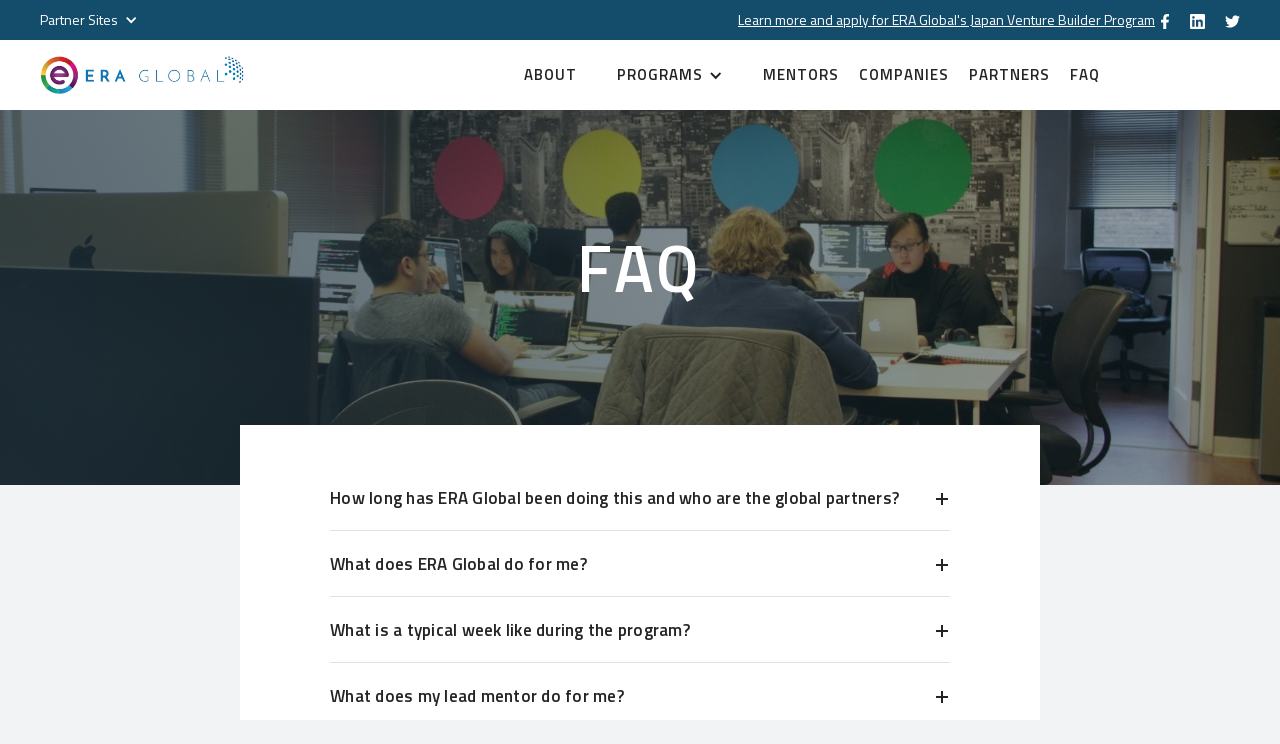

--- FILE ---
content_type: text/html
request_url: https://www.eranycglobal.com/faq
body_size: 10109
content:
<!DOCTYPE html><!-- Last Published: Wed Nov 26 2025 17:22:07 GMT+0000 (Coordinated Universal Time) --><html data-wf-domain="www.eranycglobal.com" data-wf-page="5e153c95d6f7914feba38765" data-wf-site="5dc32673dc6c0cb99ff34d73"><head><meta charset="utf-8"/><title>FAQ</title><meta content="FAQ" property="og:title"/><meta content="https://cdn.prod.website-files.com/5dc32673dc6c0cb99ff34d73/5df3c94230a1b1f3d5d33f07_open%20graph.png" property="og:image"/><meta content="FAQ" property="twitter:title"/><meta content="https://cdn.prod.website-files.com/5dc32673dc6c0cb99ff34d73/5df3c94230a1b1f3d5d33f07_open%20graph.png" property="twitter:image"/><meta content="width=device-width, initial-scale=1" name="viewport"/><link href="https://cdn.prod.website-files.com/5dc32673dc6c0cb99ff34d73/css/era-site.webflow.shared.cdf090fe6.css" rel="stylesheet" type="text/css"/><link href="https://fonts.googleapis.com" rel="preconnect"/><link href="https://fonts.gstatic.com" rel="preconnect" crossorigin="anonymous"/><script src="https://ajax.googleapis.com/ajax/libs/webfont/1.6.26/webfont.js" type="text/javascript"></script><script type="text/javascript">WebFont.load({  google: {    families: ["Droid Serif:400,400italic,700,700italic","Open Sans:300,300italic,400,400italic,600,600italic,700,700italic,800,800italic","Titillium Web:regular,600,700"]  }});</script><script type="text/javascript">!function(o,c){var n=c.documentElement,t=" w-mod-";n.className+=t+"js",("ontouchstart"in o||o.DocumentTouch&&c instanceof DocumentTouch)&&(n.className+=t+"touch")}(window,document);</script><link href="https://cdn.prod.website-files.com/5dc32673dc6c0cb99ff34d73/5df174b46222bb84ab9bff2b_favicon-32x32.png" rel="shortcut icon" type="image/x-icon"/><link href="https://cdn.prod.website-files.com/img/webclip.png" rel="apple-touch-icon"/><script async="" src="https://www.googletagmanager.com/gtag/js?id=UA-155319842-1"></script><script type="text/javascript">window.dataLayer = window.dataLayer || [];function gtag(){dataLayer.push(arguments);}gtag('js', new Date());gtag('config', 'UA-155319842-1', {'anonymize_ip': false});</script><script async="" src="https://www.googletagmanager.com/gtag/js?id=G-GDNTDLMP4H"></script><script type="text/javascript">window.dataLayer = window.dataLayer || [];function gtag(){dataLayer.push(arguments);}gtag('set', 'developer_id.dZGVlNj', true);gtag('js', new Date());gtag('config', 'G-GDNTDLMP4H');</script><!-- Start Infinite Scroll -->
<script src="https://ajax.googleapis.com/ajax/libs/jquery/3.4.0/jquery.min.js"></script>
<script src="https://unpkg.com/infinite-scroll@3/dist/infinite-scroll.pkgd.min.js"></script>
<script>
  $.noConflict();

  jQuery(document).ready(function($){
    $('.js-mentor-list').infiniteScroll({
      path: '.w-pagination-next',
      append: '.collection-item',
      scrollThreshold: 1000,
      history: false,
      animate: true,
      loadingText: "",
      maxPage: undefined
    });

    /* Subscribe form */
    var $subscribeFormWrapper = $('.js-subscribe-form');
    if ($subscribeFormWrapper) {
      var subscribeFormEl = $subscribeFormWrapper.find('form');
      var subscribeFormSuccessEl = $subscribeFormWrapper.find('.w-form-done');
      var subscribeFormFailEl = $subscribeFormWrapper.find('.w-form-fail');
      subscribeFormEl.on('submit', function (e) {
        e.preventDefault();
        $.ajax({
          type: 'POST',
          url: subscribeFormEl.attr('action'),
          data : subscribeFormEl.serialize(),
          success: function (data) {
            subscribeFormEl.hide();
            subscribeFormSuccessEl.show();
          },
          error: function (jqXHR, status, err) {
            subscribeFormFailEl.show();
          }
        });
      })
    }
    
    /* Video modal */
    if ($('.js-video-modal')) {
      $('.js-video-modal').each( function(index, element) {
        var videoIframe = $(this).find('iframe');
        var videoSrc = videoIframe.attr('src');
        // when object with class close-popup is clicked...
        $(this).find('.js-video-modal-close').click(function(e) {
            e.preventDefault();
            videoIframe.attr('src', '');
            videoIframe.attr('src', videoSrc);
        });
      });
    }

    if ($('.news-collection-list-3/4')) {
      $('.news-collection-list-3/4').infiniteScroll({     // selector for the CMS collection list
        path: '.w-pagination-next',     // selector for the paged navigation
        append: '.listing-card-3/4',     // selector for all items you'll retrieve
        animate      : true,
        loadingText  : "",
        maxPage:undefined
      });
    }
  });
</script>
<!-- End Infinite Scroll -->
<style>
  .modal-bg {
    pointer-events: none;
  }
  .w-editor .w-editor-edit-fade-in .editor-hide {
    display: none;
  }
</style>
</head><body class="off-white-bg"><div class="promo-bar slate-blue-bg"><div class="promo-content-container"><div data-delay="0" data-hover="false" class="other-era-dropdown w-dropdown"><div class="dropdown-toggle-2 w-dropdown-toggle"><div class="white-text w-icon-dropdown-toggle"></div><div class="p2 white-text">Partner Sites</div></div><nav class="dropdown-list w-dropdown-list"><div class="logo-dropdown"><a href="https://www.eranyc.com/" target="_blank" class="nav-link w-inline-block"><img src="https://cdn.prod.website-files.com/5dc32673dc6c0cb99ff34d73/5dc5b5d9b29f7a336d1d57f7_era-logo.jpg" sizes="100vw" srcset="https://cdn.prod.website-files.com/5dc32673dc6c0cb99ff34d73/5dc5b5d9b29f7a336d1d57f7_era-logo-p-500.jpeg 500w, https://cdn.prod.website-files.com/5dc32673dc6c0cb99ff34d73/5dc5b5d9b29f7a336d1d57f7_era-logo.jpg 674w" alt="" class="dropdown-logo"/></a></div><div class="pin-line"></div><div class="logo-dropdown"><a href="http://egain.global/" target="_blank" class="nav-link w-inline-block"><img src="https://cdn.prod.website-files.com/5dc32673dc6c0cb99ff34d73/5dc5d637802f523ea6f84e61_Screen%20Shot%202019-11-08%20at%203.51.02%20PM.png" sizes="100vw" srcset="https://cdn.prod.website-files.com/5dc32673dc6c0cb99ff34d73/5dc5d637802f523ea6f84e61_Screen%20Shot%202019-11-08%20at%203.51.02%20PM-p-500.png 500w, https://cdn.prod.website-files.com/5dc32673dc6c0cb99ff34d73/5dc5d637802f523ea6f84e61_Screen%20Shot%202019-11-08%20at%203.51.02%20PM-p-800.png 800w, https://cdn.prod.website-files.com/5dc32673dc6c0cb99ff34d73/5dc5d637802f523ea6f84e61_Screen%20Shot%202019-11-08%20at%203.51.02%20PM-p-1080.png 1080w, https://cdn.prod.website-files.com/5dc32673dc6c0cb99ff34d73/5dc5d637802f523ea6f84e61_Screen%20Shot%202019-11-08%20at%203.51.02%20PM.png 1268w" alt="" class="dropdown-logo"/></a></div></nav></div><div class="text-block-9"><a href="https://www.eranycglobal.com/japan" class="header-link">Learn more and apply for ERA Global&#x27;s Japan Venture Builder Program</a></div><div class="social-icon-container"><a href="https://www.facebook.com/eraccelerator/" target="_blank" class="social-link w-inline-block"><img src="https://cdn.prod.website-files.com/5dc32673dc6c0cb99ff34d73/5dd80b00b66d23ef19a0fc82_facebook-white.svg" width="10" alt="" class="social-icon"/></a><a href="https://www.linkedin.com/company/era-global" target="_blank" class="social-link w-inline-block"><div class="social-spacer"></div><img src="https://cdn.prod.website-files.com/5dc32673dc6c0cb99ff34d73/5dd564f765518f6d3fa40223_linkedin.svg" width="15" alt="" class="social-icon"/></a><a href="https://twitter.com/eranycglobal" target="_blank" class="social-link w-inline-block"><div class="social-spacer"></div><img src="https://cdn.prod.website-files.com/5dc32673dc6c0cb99ff34d73/5dd56624501a812e70db42f5_twitter.svg" alt="Go to Twitter.com" class="social-icon"/></a><a href="https://instagram.com" target="_blank" class="social-link social-link--hidden w-inline-block"><div class="social-spacer"></div><img src="https://cdn.prod.website-files.com/5dc32673dc6c0cb99ff34d73/5de82ebf0f78703b547d72bb_instagram-white.svg" alt="Go to Twitter.com" width="15" class="social-icon"/></a></div></div><div class="w-embed"></div></div><div data-collapse="medium" data-animation="default" data-duration="400" data-easing="ease" data-easing2="ease" role="banner" class="navbar white-bg w-nav"><a href="/" class="home-link w-inline-block"><img src="https://cdn.prod.website-files.com/5dc32673dc6c0cb99ff34d73/5dc5d4ca52f69f58008192e6_ERA%20Global%20Logo.png" alt="Era Global Logo" sizes="(max-width: 1560px) 100vw, 1560px" srcset="https://cdn.prod.website-files.com/5dc32673dc6c0cb99ff34d73/5dc5d4ca52f69f58008192e6_ERA%20Global%20Logo-p-500.png 500w, https://cdn.prod.website-files.com/5dc32673dc6c0cb99ff34d73/5dc5d4ca52f69f58008192e6_ERA%20Global%20Logo-p-800.png 800w, https://cdn.prod.website-files.com/5dc32673dc6c0cb99ff34d73/5dc5d4ca52f69f58008192e6_ERA%20Global%20Logo-p-1080.png 1080w, https://cdn.prod.website-files.com/5dc32673dc6c0cb99ff34d73/5dc5d4ca52f69f58008192e6_ERA%20Global%20Logo.png 1560w" class="nav-logo"/></a><div class="nav-container"><nav role="navigation" class="nav-menu-2 w-nav-menu"><div class="nav-content-container"><div class="nav-spacer"></div><a href="/about" class="label2 nav-item w-nav-link" data-ix="nav-item-inactive">about</a><div class="nav-spacer"></div><div data-hover="false" data-delay="0" class="label2 w-dropdown"><div class="dropdown-toggle-3 w-dropdown-toggle"><div class="w-icon-dropdown-toggle"></div><div>PROGRAMS</div></div><nav class="nav-dropdown w-dropdown-list"><a href="/programs" class="dropdown-link w-dropdown-link">OVERVIEW</a><a href="/explore" class="dropdown-link w-dropdown-link">EXPLORE</a><a href="/scale" class="dropdown-link w-dropdown-link">SCALE</a><a href="/insights" class="dropdown-link w-dropdown-link">INSIGHTS</a></nav></div><div class="nav-spacer"></div><a href="/mentors" class="label2 nav-item w-nav-link" data-ix="nav-item-inactive">mentors</a><div class="nav-spacer"></div><a href="/companies" class="label2 nav-item w-nav-link" data-ix="nav-item-inactive">companies</a><div class="nav-spacer"></div><a href="/partners" class="label2 nav-item w-nav-link" data-ix="nav-item-inactive">Partners</a><div class="nav-spacer"></div><a href="/faq" aria-current="page" class="label2 nav-item w-nav-link w--current" data-ix="nav-item-inactive">faq</a><div class="nav-spacer"></div><div class="primary-button-container hide-desktop" data-ix="new-interaction-2"><a href="#" class="primary-button transparent w-button" data-ix="primary-button-hover">apply</a><div class="primary-button-bg slate-blue-bg"></div><div class="primary-button-bg-overlay hover-slate-blue-bg"></div></div><div class="nav-spacer desktop-hide"></div></div></nav><div class="primary-button-container" data-ix="new-interaction-2"><a href="https://forms.gle/qWAcAmqVQxy4Fnxw7" target="_blank" class="primary-button transparent hide-mobile w-button" data-ix="primary-button-hover">Apply</a><div class="primary-button-bg slate-blue-bg"></div><div class="primary-button-bg-overlay hover-slate-blue-bg"></div></div><div class="nav-menu-button w-nav-button" data-ix="nav-bar-x"><div class="nav-menu-line-top"></div><div class="nav-menu-line-middle"></div><div class="nav-menu-line-bottom"></div></div></div></div><div class="small-hero-container"><div class="small-hero-content faq"><div class="samll-hero-gradient editor-hide"></div><div class="small-hero-text"><h1 class="h1 white-text">FAQ</h1></div></div></div><div class="accordian-item-container"><div class="rte-content overlay"><div class="w-dyn-list"><div role="list" class="w-dyn-items"><div role="listitem" class="w-dyn-item"><div class="accordian-item"><div data-w-id="2344cb0f-11b5-164e-db5c-db205767a1bc" class="accordian-item-question"><div class="p1 bold">How long has ERA Global been doing this and who are the global partners?</div><div class="plus-container"><div class="plus-horizontal"></div><div class="plus-vertical"></div></div></div><div style="height:0PX" class="accordian-item-answer"><div class="rich-text w-richtext"><p>ERA Global has been operating since 2015. Learn more about our global partners <a href="https://era-site.webflow.io/partners-backup">here.</a></p></div></div></div></div><div role="listitem" class="w-dyn-item"><div class="accordian-item"><div data-w-id="2344cb0f-11b5-164e-db5c-db205767a1bc" class="accordian-item-question"><div class="p1 bold">What does ERA Global do for me?</div><div class="plus-container"><div class="plus-horizontal"></div><div class="plus-vertical"></div></div></div><div style="height:0PX" class="accordian-item-answer"><div class="rich-text w-richtext"><p>ERA Global helps promising and fast-growth startups from around the world enter the US market through intensive US market entry acceleration programs, run at ERA’s offices in New York City. Beginning in May 2020, we will also offer an <a href="https://www.eranycglobal.com/news/announcing-our-new-era-global-insights-programs">online program</a></p><p>ERA Global takes full advantage of the Entrepreneurs Roundtable Accelerator’s deep expertise and large network of over 500 mentors and corporate partners, in helping talented founders change the trajectory of their businesses.</p><p>Our programs are designed to help companies with one or many of the following:</p><ul role="list"><li>Product/market fit support</li><li>Branding, marketing, and sales in the US market</li><li>Fundraising in the US</li><li>Pitching to the US market</li></ul><p>‍</p></div></div></div></div><div role="listitem" class="w-dyn-item"><div class="accordian-item"><div data-w-id="2344cb0f-11b5-164e-db5c-db205767a1bc" class="accordian-item-question"><div class="p1 bold">What is a typical week like during the program?</div><div class="plus-container"><div class="plus-horizontal"></div><div class="plus-vertical"></div></div></div><div style="height:0PX" class="accordian-item-answer"><div class="rich-text w-richtext"><h5><strong>Our one-week programs:</strong></h5><p>The one-week program is based on three main components: pitch and business mentoring; workshop series and a pitch night with US investors, ecosystem leaders and partners. <em><br/></em></p><p>Mentoring sessions consist of 1:1 meetings between each company and a selection of mentors from our 500+ mentor network. Examples of topics covered during workshops include, but are not limited to: fundraising in the US, understanding the sales process, pitching to potential customers/investors for real-time feedback, navigating the US immigration landscape, practicing the pitch with a master pitch coach etc.</p><p>Pitch Night: At the end of the program, companies will have the unique opportunity to showcase their ventures during an exclusive invite-only Pitch Night that attracts some of the leading New York-based investors and tech ecosystem leaders.<br/></p><p>At the end of the week, we conduct an exit interview including a summary of key action points that companies should focus on moving forward as they plan their full expansion. </p><p>‍</p><h5><strong>Our 12-week programs:<br/></strong></h5><p>A typical week at ERA Global include but not limited to the following activities*:</p><p><strong>Workshop Series</strong></p><p>Mentors/investors from our network lead one-hour long instructive, interactive sessions on a variety of topics i.e. mobile user acquisition, branding, etc.</p><p><strong>Fundraising Sessions</strong>‍</p><p>The ERA Global staff leads sessions focused on various aspects of fundraising.</p><p><strong>CTO Roundtables</strong></p><p>Relevant for CTOs, these sessions are led by our technologists-in-residence.</p><p><strong>KPIs + Pitch Practice</strong></p><p>Every week, companies report their accomplishments, their experiences and the resources they need to improve, followed by pitch practice. Eventually, guest mentor and investors will attend these sessions to provide feedback.</p><p><em>*Note that we look at our companies individually and we adjust and create a unique programming to address each company&#x27;s needs specifically. <br/></em></p></div></div></div></div><div role="listitem" class="w-dyn-item"><div class="accordian-item"><div data-w-id="2344cb0f-11b5-164e-db5c-db205767a1bc" class="accordian-item-question"><div class="p1 bold">What does my lead mentor do for me?</div><div class="plus-container"><div class="plus-horizontal"></div><div class="plus-vertical"></div></div></div><div style="height:0PX" class="accordian-item-answer"><div class="rich-text w-richtext"><p>Your Lead Mentor will be your main mentor and you will meet him/her twice a week for approximately one hour. Your Lead Mentor acts as an extension of your board of advisors, and together you set your goals, KPIs and milestones to hit. He or she also holds you accountable and helps you stay on track with your objectives.</p></div></div></div></div><div role="listitem" class="w-dyn-item"><div class="accordian-item"><div data-w-id="2344cb0f-11b5-164e-db5c-db205767a1bc" class="accordian-item-question"><div class="p1 bold">What do mentors do for me?</div><div class="plus-container"><div class="plus-horizontal"></div><div class="plus-vertical"></div></div></div><div style="height:0PX" class="accordian-item-answer"><div class="rich-text w-richtext"><p>Our mentor program is a crucial part of the program. Mentors are investors, successful entrepreneurs, industry experts, and corporate executives. We work hard to match companies with mentors that are a great fit for each of them. Mentors volunteer their time to work with companies and commit two to three hours per program. Mentors can provide feedback on the pitch, the business and/or product and share industry insights when it is relevant. Relationships with mentors and the companies develop organically, and there is no obligation or commitment from either party after one meeting.</p></div></div></div></div><div role="listitem" class="w-dyn-item"><div class="accordian-item"><div data-w-id="2344cb0f-11b5-164e-db5c-db205767a1bc" class="accordian-item-question"><div class="p1 bold">Are companies required to locate in the ERA space?</div><div class="plus-container"><div class="plus-horizontal"></div><div class="plus-vertical"></div></div></div><div style="height:0PX" class="accordian-item-answer"><div class="rich-text w-richtext"><p>Yes. We would like each company working out of our location in NYC during the program. For our model, we have found it is the best way for companies to move fastest.</p></div></div></div></div><div role="listitem" class="w-dyn-item"><div class="accordian-item"><div data-w-id="2344cb0f-11b5-164e-db5c-db205767a1bc" class="accordian-item-question"><div class="p1 bold">Do you require a certain number of founders and/or employees to be based in New York?</div><div class="plus-container"><div class="plus-horizontal"></div><div class="plus-vertical"></div></div></div><div style="height:0PX" class="accordian-item-answer"><div class="rich-text w-richtext"><p>While do not have a set number, most companies in our programs sends between one to three members. That said, we do expect that at least one member of the executive team to be present for 75% of the duration of the program. We also recommend having another member present for the entire duration of the program.</p></div></div></div></div><div role="listitem" class="w-dyn-item"><div class="accordian-item"><div data-w-id="2344cb0f-11b5-164e-db5c-db205767a1bc" class="accordian-item-question"><div class="p1 bold">Are you looking for a particular stage company?</div><div class="plus-container"><div class="plus-horizontal"></div><div class="plus-vertical"></div></div></div><div style="height:0PX" class="accordian-item-answer"><div class="rich-text w-richtext"><p>For our one-week long programs, our criteria selection a wider as we are looking for companies with strong teams primarily interested in launching their business in the US. However, due to the shorter and immersive nature of the program, we are focused on companies who are interested in exploring the US to test the market before committing to a full launch.</p><p>For our 12-week long programs, we are looking for companies with traction in their existing market(s). In other words, we look for strong teams committed to launching their business in the US, with a product that has been developed, launched and sold, and with paying customers.  </p><p>‍</p></div></div></div></div><div role="listitem" class="w-dyn-item"><div class="accordian-item"><div data-w-id="2344cb0f-11b5-164e-db5c-db205767a1bc" class="accordian-item-question"><div class="p1 bold">What types of companies can apply?</div><div class="plus-container"><div class="plus-horizontal"></div><div class="plus-vertical"></div></div></div><div style="height:0PX" class="accordian-item-answer"><div class="rich-text w-richtext"><p>While we leave ourselves open to great entrepreneurs with transformative ideas, we have some general guidelines on company focus. </p><p>We look for technology-driven companies, those are the companies we can help the most. </p><p>Most companies in our portfolio are software or software-related in some way and may be either B2B or B2C-focused. We are industry-agnostic and generally, we have worked with companies in industries such as Mobile, FinTech, SaaS, Cybersecurity, Internet Of Things, Industry 4.0, MedTech, Digital Health, E-Commerce, Local, Media, Marketing, Ad Tech, Education, Fashion Tech, Real Estate, Logistics and many more. We consider all the business questions around the product business concept, product-market fit for the US market and the market size. Ultimately, we want to ensure each team we select is the right team for both business and product and is a good fit for us.</p></div></div></div></div><div role="listitem" class="w-dyn-item"><div class="accordian-item"><div data-w-id="2344cb0f-11b5-164e-db5c-db205767a1bc" class="accordian-item-question"><div class="p1 bold">What are the partner benefits for the participating companies?</div><div class="plus-container"><div class="plus-horizontal"></div><div class="plus-vertical"></div></div></div><div style="height:0PX" class="accordian-item-answer"><div class="rich-text w-richtext"><p>The benefits of the program  include:</p><ul role="list"><li>The office space for 3 months (value of approximately $6,000)</li><li>Up to $120,000 of Azure benefits for 2 years from Microsoft</li><li>$100,000 in web hosting credits from Amazon Web Services</li><li>$100,000 in web hosting credits from Google Cloud Platform</li><li>$24,000 in web hosting credits from Softlayer</li><li>$10,000 in web hosting credit from DigitalOcean</li><li>$50,000 in payment processing credits from Stripe</li><li>Special legal benefits from Dentons Law Firm</li><li>Special immigration legal benefits from Kauf, McGuire &amp; Margolis LLP</li><li>Special accounting services from Certified Public Accountants, JC &amp; Associates</li><li>Free access to the SendGrid Pro 300K Plan</li><li>Free and discounted services from Shutterstock, WithumSmith+Brown, Trinet, Plaid, HubSpot, ZipCar, Plaid, MatLab, Simulink, RelateIQ, RJMetrics, InVision, FreshDesk, ZenDesk.</li></ul><p>In addition to these assets, companies are immersed in a very rich mentor-driven program. Over 500 mentors are part of our network. Our mentors are successful entrepreneurs, who have sold or taken companies public; corporate executives at Fortune 500 companies; angel, corporate venture and institutional investors.</p><p>‍</p></div></div></div></div><div role="listitem" class="w-dyn-item"><div class="accordian-item"><div data-w-id="2344cb0f-11b5-164e-db5c-db205767a1bc" class="accordian-item-question"><div class="p1 bold">Will you raise money and/or find customers for me?</div><div class="plus-container"><div class="plus-horizontal"></div><div class="plus-vertical"></div></div></div><div style="height:0PX" class="accordian-item-answer"><div class="rich-text w-richtext"><p>Firstly, one of the components of the program is preparing and helping you raise money from US angel investors, and VC’s if that is in your plans. We do sessions to help you create your pitch deck, prepare you to pitch and teach you how to raise money in the US.</p><p>Secondly, we recognize that sales is one of the top priorities for companies looking to expand into new markets. One of the key components of the program is preparing and helping you structure your sales processes, get the right tools to identify, qualify leads and close deals. While we do not actively look for customers and run your sales strategy for you, we will connect you to our extensive network of mentors. From past experiences, those connections have been influential in giving companies access to organizations that have in some cases become customers. </p><p>‍</p></div></div></div></div><div role="listitem" class="w-dyn-item"><div class="accordian-item"><div data-w-id="2344cb0f-11b5-164e-db5c-db205767a1bc" class="accordian-item-question"><div class="p1 bold">Can I travel during the program?</div><div class="plus-container"><div class="plus-horizontal"></div><div class="plus-vertical"></div></div></div><div style="height:0PX" class="accordian-item-answer"><div class="rich-text w-richtext"><p>Absolutely. We understand that unexpected events might come up, related to the business or personal. However, we expect teams to notify us in advance, to ensure we take this into account when planning the program’s activities.</p></div></div></div></div><div role="listitem" class="w-dyn-item"><div class="accordian-item"><div data-w-id="2344cb0f-11b5-164e-db5c-db205767a1bc" class="accordian-item-question"><div class="p1 bold">Do you book flight tickets for companies?</div><div class="plus-container"><div class="plus-horizontal"></div><div class="plus-vertical"></div></div></div><div style="height:0PX" class="accordian-item-answer"><div class="rich-text w-richtext"><p>We are not involved with companies&#x27; travel arrangements and we do not book tickets.</p></div></div></div></div><div role="listitem" class="w-dyn-item"><div class="accordian-item"><div data-w-id="2344cb0f-11b5-164e-db5c-db205767a1bc" class="accordian-item-question"><div class="p1 bold">Do you find space for companies to live during the program?</div><div class="plus-container"><div class="plus-horizontal"></div><div class="plus-vertical"></div></div></div><div style="height:0PX" class="accordian-item-answer"><div class="rich-text w-richtext"><p>While we provide housing guidance, companies are responsible for securing and obtaining their own accommodation for the duration of the program.</p></div></div></div></div><div role="listitem" class="w-dyn-item"><div class="accordian-item"><div data-w-id="2344cb0f-11b5-164e-db5c-db205767a1bc" class="accordian-item-question"><div class="p1 bold">Do you help me with my visa?</div><div class="plus-container"><div class="plus-horizontal"></div><div class="plus-vertical"></div></div></div><div style="height:0PX" class="accordian-item-answer"><div class="rich-text w-richtext"><p>While we can connect you with our expert legal partners for immigration-related matters, each selected company is responsible for determining and independently obtaining any work visa that may be required. </p></div></div></div></div><div role="listitem" class="w-dyn-item"><div class="accordian-item"><div data-w-id="2344cb0f-11b5-164e-db5c-db205767a1bc" class="accordian-item-question"><div class="p1 bold">Do you sign NDAs?</div><div class="plus-container"><div class="plus-horizontal"></div><div class="plus-vertical"></div></div></div><div style="height:0PX" class="accordian-item-answer"><div class="rich-text w-richtext"><p>We do not. Much like VC firms, we hear too many ideas and see too many pitches to sign NDAs. That said, we are committed to respecting the confidentiality of the information companies submit to us during the application process and will not share it outside of our team. We know how hard founders work on their ideas.</p></div></div></div></div><div role="listitem" class="w-dyn-item"><div class="accordian-item"><div data-w-id="2344cb0f-11b5-164e-db5c-db205767a1bc" class="accordian-item-question"><div class="p1 bold">How can I learn more?</div><div class="plus-container"><div class="plus-horizontal"></div><div class="plus-vertical"></div></div></div><div style="height:0PX" class="accordian-item-answer"><div class="rich-text w-richtext"><p>You can <a href="https://calendar.google.com/calendar/selfsched?sstoken=UUhhOTc5RlBqTTZffGRlZmF1bHR8NWM1MDExOTg3ZmIzMjg2Njk2NWVmZGE4MWJlNTI2YTg">book one-on-one office hours</a> to meet with us. </p><p>‍</p></div></div></div></div></div></div><div class="accordian-item no-border"><div class="h3 center block">More Questions?<br/></div><p class="p1">Please reach out to us at <a href="mailto:info@eranycglobal.com" class="link inline"> info@eranycglobal.com</a></p></div></div><div class="hero-container white-bg"><div class="hero-bg-image-left mentor programs"><div class="hero-content-center"><div class="h2 white-text">Learn about our progams</div><div class="p1 center white-text mx margin-top">We run multiple 1-week and 12-week programs per year for companies depending on their needs.</div><div class="primary-button-container" data-ix="new-interaction-2"><a href="/programs" class="primary-button transparent w-button" data-ix="primary-button-hover">LEARN MORE</a><div class="primary-button-bg slate-blue-bg"></div><div class="primary-button-bg-overlay hover-slate-blue-bg"></div></div></div></div><div class="hero-gradient"></div></div></div><div class="footer"><div class="vertical-divider"></div><div class="subscribe-container"><div class="subscribe-content"><div class="h3 white-text left-align bottom">Join Our MaILING LIST</div><div data-w-id="6cbbc940-fde7-909e-b30c-769728ace44c" class="primary-button-container margin-left none"><a href="#" class="primary-button transparent subscribe w-button" data-ix="primary-button-hover">Subscribe</a><div class="primary-button-bg main-gray-bg"></div><div class="primary-button-bg-overlay hover-main-gray"></div></div><div data-w-id="bc67dc56-2195-5d2e-24ee-fc7cba11ebdb" class="form-container-wrapper"><div class="contact-form js-subscribe-form w-form"><form id="email-form" name="email-form" data-name="Email Form" method="post" action="https://era-sendgrid.now.sh/api" class="form-2" data-wf-page-id="5e153c95d6f7914feba38765" data-wf-element-id="bc67dc56-2195-5d2e-24ee-fc7cba11ebdd"><a href="#" class="h3-2 headline margin-bottom">Join Our Mailing List</a><label for="first_name-2" class="label2-2 block left-align">first name</label><input class="p1-2 margin-bottom w-input" maxlength="256" name="first_name" data-name="first_name" placeholder="" type="text" id="first_name"/><label for="last_name-2" class="label2-2 block left-align">last name</label><input class="p1-2 margin-bottom w-input" maxlength="256" name="last_name" data-name="last_name" placeholder="" type="text" id="last_name"/><label for="email-2" class="label2-2 block left-align">Email Address</label><input class="p1-2 margin-bottom w-input" maxlength="256" name="email" data-name="email" placeholder="" type="email" id="email" required=""/><input type="submit" data-wait="Please wait..." class="primary-button main-gray-bg w-button" value="Submit"/></form><div class="w-form-done"><div>Thank you! Your submission has been received!</div></div><div class="w-form-fail"><div>Oops! Something went wrong while submitting the form.</div></div></div><div data-w-id="768a61b9-0a9d-dfac-adf0-735f489c17bd" class="form-container__background"></div></div></div><div class="subscribe-content"><div class="h3 white-text left-align bottom">ATTEND OFFICE HOURS</div><div class="primary-button-container margin-left none"><a href="https://forms.gle/8tNX5iQsCDrx8EdE9" target="_blank" class="primary-button transparent subscribe w-button" data-ix="primary-button-hover">Apply</a><div class="primary-button-bg main-gray-bg"></div><div class="primary-button-bg-overlay hover-main-gray"></div></div></div></div><div class="sponsors-container"><div class="sponsors-title label2 medium-gray-text">A special thanks</div><div class="sponsors-grid"><a href="https://www.gibney.com/" target="_blank" class="link-container w-inline-block"><img src="https://cdn.prod.website-files.com/5dc32673dc6c0cb99ff34d73/5de825f5c746234d0e64ab42_ga-logo-header-01.png" sizes="(max-width: 2001px) 100vw, 2001px" srcset="https://cdn.prod.website-files.com/5dc32673dc6c0cb99ff34d73/5de825f5c746234d0e64ab42_ga-logo-header-01-p-500.png 500w, https://cdn.prod.website-files.com/5dc32673dc6c0cb99ff34d73/5de825f5c746234d0e64ab42_ga-logo-header-01-p-800.png 800w, https://cdn.prod.website-files.com/5dc32673dc6c0cb99ff34d73/5de825f5c746234d0e64ab42_ga-logo-header-01.png 2001w" alt="" class="sponsor-grid-item"/></a><a href="https://www.citrincooperman.com/" target="_blank" class="link-container w-inline-block"><img src="https://cdn.prod.website-files.com/5dc32673dc6c0cb99ff34d73/5de825fef0b2af98f6b51a09_ga-logo-header-02.png" sizes="(max-width: 2001px) 100vw, 2001px" srcset="https://cdn.prod.website-files.com/5dc32673dc6c0cb99ff34d73/5de825fef0b2af98f6b51a09_ga-logo-header-02-p-500.png 500w, https://cdn.prod.website-files.com/5dc32673dc6c0cb99ff34d73/5de825fef0b2af98f6b51a09_ga-logo-header-02.png 2001w" alt="" class="sponsor-grid-item smaller"/></a></div></div><div class="divider-full-width pin-line"></div><div class="footer-menu-container"><a href="/news" class="label2 footer-item" data-ix="nav-item-inactive">news</a><div class="nav-spacer"></div><a href="/press" class="label2 footer-item" data-ix="nav-item-inactive">Press</a><div class="nav-spacer"></div><a href="/contact" class="label2 footer-item" data-ix="nav-item-inactive">contact us</a></div><div class="footer-social-icons-container"><a href="https://www.facebook.com/groups/eraglobal" target="_blank" class="social-link w-inline-block"><img src="https://cdn.prod.website-files.com/5dc32673dc6c0cb99ff34d73/5dd80acb89973f016fe806fb_facebook-blue.svg" alt="E" class="social-icon large"/><div class="social-spacer"></div></a><a href="https://www.linkedin.com/company/era-global" target="_blank" class="social-link w-inline-block"><img src="https://cdn.prod.website-files.com/5dc32673dc6c0cb99ff34d73/5dd80597cd9776e9c470907b_linkedin-blue.svg" alt="" class="social-icon large"/><div class="social-spacer"></div></a><a href="https://twitter.com/eranycglobal" target="_blank" class="social-link w-inline-block"><img src="https://cdn.prod.website-files.com/5dc32673dc6c0cb99ff34d73/5dd805a09f6b4ca7536c391b_twitter-blue.svg" alt="Go to Twitter.com" class="social-icon large"/><div class="social-spacer"></div></a><a href="https://instagram.com" target="_blank" class="social-link social-link--hidden w-inline-block"><img src="https://cdn.prod.website-files.com/5dc32673dc6c0cb99ff34d73/5de82f1af0b2af1c3ab578f4_instagram-blue.svg" alt="Go to Twitter.com" class="social-icon large"/></a></div><div class="credits-container"><img src="https://cdn.prod.website-files.com/5dc32673dc6c0cb99ff34d73/5dd811e990cfcd3e9fa795ad_made-in-ny.jpg" alt="" class="made-in-nyc"/><div class="credits-content"><div class="credits-text p2 medium-gray-text bold"><br/>@2019 ERA LLC<br/>40 W 25th St Floor 9 <br/>New York, NY 10010<br/>Site by <a href="https://barrelny.com" target="_blank" class="credit-link">Barrel</a></div></div></div></div><script src="https://d3e54v103j8qbb.cloudfront.net/js/jquery-3.5.1.min.dc5e7f18c8.js?site=5dc32673dc6c0cb99ff34d73" type="text/javascript" integrity="sha256-9/aliU8dGd2tb6OSsuzixeV4y/faTqgFtohetphbbj0=" crossorigin="anonymous"></script><script src="https://cdn.prod.website-files.com/5dc32673dc6c0cb99ff34d73/js/webflow.schunk.36b8fb49256177c8.js" type="text/javascript"></script><script src="https://cdn.prod.website-files.com/5dc32673dc6c0cb99ff34d73/js/webflow.schunk.2cb1be542487091f.js" type="text/javascript"></script><script src="https://cdn.prod.website-files.com/5dc32673dc6c0cb99ff34d73/js/webflow.a37a0d0d.c6fe99e402003aa0.js" type="text/javascript"></script></body></html>

--- FILE ---
content_type: text/css
request_url: https://cdn.prod.website-files.com/5dc32673dc6c0cb99ff34d73/css/era-site.webflow.shared.cdf090fe6.css
body_size: 23531
content:
html {
  -webkit-text-size-adjust: 100%;
  -ms-text-size-adjust: 100%;
  font-family: sans-serif;
}

body {
  margin: 0;
}

article, aside, details, figcaption, figure, footer, header, hgroup, main, menu, nav, section, summary {
  display: block;
}

audio, canvas, progress, video {
  vertical-align: baseline;
  display: inline-block;
}

audio:not([controls]) {
  height: 0;
  display: none;
}

[hidden], template {
  display: none;
}

a {
  background-color: #0000;
}

a:active, a:hover {
  outline: 0;
}

abbr[title] {
  border-bottom: 1px dotted;
}

b, strong {
  font-weight: bold;
}

dfn {
  font-style: italic;
}

h1 {
  margin: .67em 0;
  font-size: 2em;
}

mark {
  color: #000;
  background: #ff0;
}

small {
  font-size: 80%;
}

sub, sup {
  vertical-align: baseline;
  font-size: 75%;
  line-height: 0;
  position: relative;
}

sup {
  top: -.5em;
}

sub {
  bottom: -.25em;
}

img {
  border: 0;
}

svg:not(:root) {
  overflow: hidden;
}

hr {
  box-sizing: content-box;
  height: 0;
}

pre {
  overflow: auto;
}

code, kbd, pre, samp {
  font-family: monospace;
  font-size: 1em;
}

button, input, optgroup, select, textarea {
  color: inherit;
  font: inherit;
  margin: 0;
}

button {
  overflow: visible;
}

button, select {
  text-transform: none;
}

button, html input[type="button"], input[type="reset"] {
  -webkit-appearance: button;
  cursor: pointer;
}

button[disabled], html input[disabled] {
  cursor: default;
}

button::-moz-focus-inner, input::-moz-focus-inner {
  border: 0;
  padding: 0;
}

input {
  line-height: normal;
}

input[type="checkbox"], input[type="radio"] {
  box-sizing: border-box;
  padding: 0;
}

input[type="number"]::-webkit-inner-spin-button, input[type="number"]::-webkit-outer-spin-button {
  height: auto;
}

input[type="search"] {
  -webkit-appearance: none;
}

input[type="search"]::-webkit-search-cancel-button, input[type="search"]::-webkit-search-decoration {
  -webkit-appearance: none;
}

legend {
  border: 0;
  padding: 0;
}

textarea {
  overflow: auto;
}

optgroup {
  font-weight: bold;
}

table {
  border-collapse: collapse;
  border-spacing: 0;
}

td, th {
  padding: 0;
}

@font-face {
  font-family: webflow-icons;
  src: url("[data-uri]") format("truetype");
  font-weight: normal;
  font-style: normal;
}

[class^="w-icon-"], [class*=" w-icon-"] {
  speak: none;
  font-variant: normal;
  text-transform: none;
  -webkit-font-smoothing: antialiased;
  -moz-osx-font-smoothing: grayscale;
  font-style: normal;
  font-weight: normal;
  line-height: 1;
  font-family: webflow-icons !important;
}

.w-icon-slider-right:before {
  content: "";
}

.w-icon-slider-left:before {
  content: "";
}

.w-icon-nav-menu:before {
  content: "";
}

.w-icon-arrow-down:before, .w-icon-dropdown-toggle:before {
  content: "";
}

.w-icon-file-upload-remove:before {
  content: "";
}

.w-icon-file-upload-icon:before {
  content: "";
}

* {
  box-sizing: border-box;
}

html {
  height: 100%;
}

body {
  color: #333;
  background-color: #fff;
  min-height: 100%;
  margin: 0;
  font-family: Arial, sans-serif;
  font-size: 14px;
  line-height: 20px;
}

img {
  vertical-align: middle;
  max-width: 100%;
  display: inline-block;
}

html.w-mod-touch * {
  background-attachment: scroll !important;
}

.w-block {
  display: block;
}

.w-inline-block {
  max-width: 100%;
  display: inline-block;
}

.w-clearfix:before, .w-clearfix:after {
  content: " ";
  grid-area: 1 / 1 / 2 / 2;
  display: table;
}

.w-clearfix:after {
  clear: both;
}

.w-hidden {
  display: none;
}

.w-button {
  color: #fff;
  line-height: inherit;
  cursor: pointer;
  background-color: #3898ec;
  border: 0;
  border-radius: 0;
  padding: 9px 15px;
  text-decoration: none;
  display: inline-block;
}

input.w-button {
  -webkit-appearance: button;
}

html[data-w-dynpage] [data-w-cloak] {
  color: #0000 !important;
}

.w-code-block {
  margin: unset;
}

pre.w-code-block code {
  all: inherit;
}

.w-optimization {
  display: contents;
}

.w-webflow-badge, .w-webflow-badge > img {
  box-sizing: unset;
  width: unset;
  height: unset;
  max-height: unset;
  max-width: unset;
  min-height: unset;
  min-width: unset;
  margin: unset;
  padding: unset;
  float: unset;
  clear: unset;
  border: unset;
  border-radius: unset;
  background: unset;
  background-image: unset;
  background-position: unset;
  background-size: unset;
  background-repeat: unset;
  background-origin: unset;
  background-clip: unset;
  background-attachment: unset;
  background-color: unset;
  box-shadow: unset;
  transform: unset;
  direction: unset;
  font-family: unset;
  font-weight: unset;
  color: unset;
  font-size: unset;
  line-height: unset;
  font-style: unset;
  font-variant: unset;
  text-align: unset;
  letter-spacing: unset;
  -webkit-text-decoration: unset;
  text-decoration: unset;
  text-indent: unset;
  text-transform: unset;
  list-style-type: unset;
  text-shadow: unset;
  vertical-align: unset;
  cursor: unset;
  white-space: unset;
  word-break: unset;
  word-spacing: unset;
  word-wrap: unset;
  transition: unset;
}

.w-webflow-badge {
  white-space: nowrap;
  cursor: pointer;
  box-shadow: 0 0 0 1px #0000001a, 0 1px 3px #0000001a;
  visibility: visible !important;
  opacity: 1 !important;
  z-index: 2147483647 !important;
  color: #aaadb0 !important;
  overflow: unset !important;
  background-color: #fff !important;
  border-radius: 3px !important;
  width: auto !important;
  height: auto !important;
  margin: 0 !important;
  padding: 6px !important;
  font-size: 12px !important;
  line-height: 14px !important;
  text-decoration: none !important;
  display: inline-block !important;
  position: fixed !important;
  inset: auto 12px 12px auto !important;
  transform: none !important;
}

.w-webflow-badge > img {
  position: unset;
  visibility: unset !important;
  opacity: 1 !important;
  vertical-align: middle !important;
  display: inline-block !important;
}

h1, h2, h3, h4, h5, h6 {
  margin-bottom: 10px;
  font-weight: bold;
}

h1 {
  margin-top: 20px;
  font-size: 38px;
  line-height: 44px;
}

h2 {
  margin-top: 20px;
  font-size: 32px;
  line-height: 36px;
}

h3 {
  margin-top: 20px;
  font-size: 24px;
  line-height: 30px;
}

h4 {
  margin-top: 10px;
  font-size: 18px;
  line-height: 24px;
}

h5 {
  margin-top: 10px;
  font-size: 14px;
  line-height: 20px;
}

h6 {
  margin-top: 10px;
  font-size: 12px;
  line-height: 18px;
}

p {
  margin-top: 0;
  margin-bottom: 10px;
}

blockquote {
  border-left: 5px solid #e2e2e2;
  margin: 0 0 10px;
  padding: 10px 20px;
  font-size: 18px;
  line-height: 22px;
}

figure {
  margin: 0 0 10px;
}

figcaption {
  text-align: center;
  margin-top: 5px;
}

ul, ol {
  margin-top: 0;
  margin-bottom: 10px;
  padding-left: 40px;
}

.w-list-unstyled {
  padding-left: 0;
  list-style: none;
}

.w-embed:before, .w-embed:after {
  content: " ";
  grid-area: 1 / 1 / 2 / 2;
  display: table;
}

.w-embed:after {
  clear: both;
}

.w-video {
  width: 100%;
  padding: 0;
  position: relative;
}

.w-video iframe, .w-video object, .w-video embed {
  border: none;
  width: 100%;
  height: 100%;
  position: absolute;
  top: 0;
  left: 0;
}

fieldset {
  border: 0;
  margin: 0;
  padding: 0;
}

button, [type="button"], [type="reset"] {
  cursor: pointer;
  -webkit-appearance: button;
  border: 0;
}

.w-form {
  margin: 0 0 15px;
}

.w-form-done {
  text-align: center;
  background-color: #ddd;
  padding: 20px;
  display: none;
}

.w-form-fail {
  background-color: #ffdede;
  margin-top: 10px;
  padding: 10px;
  display: none;
}

label {
  margin-bottom: 5px;
  font-weight: bold;
  display: block;
}

.w-input, .w-select {
  color: #333;
  vertical-align: middle;
  background-color: #fff;
  border: 1px solid #ccc;
  width: 100%;
  height: 38px;
  margin-bottom: 10px;
  padding: 8px 12px;
  font-size: 14px;
  line-height: 1.42857;
  display: block;
}

.w-input::placeholder, .w-select::placeholder {
  color: #999;
}

.w-input:focus, .w-select:focus {
  border-color: #3898ec;
  outline: 0;
}

.w-input[disabled], .w-select[disabled], .w-input[readonly], .w-select[readonly], fieldset[disabled] .w-input, fieldset[disabled] .w-select {
  cursor: not-allowed;
}

.w-input[disabled]:not(.w-input-disabled), .w-select[disabled]:not(.w-input-disabled), .w-input[readonly], .w-select[readonly], fieldset[disabled]:not(.w-input-disabled) .w-input, fieldset[disabled]:not(.w-input-disabled) .w-select {
  background-color: #eee;
}

textarea.w-input, textarea.w-select {
  height: auto;
}

.w-select {
  background-color: #f3f3f3;
}

.w-select[multiple] {
  height: auto;
}

.w-form-label {
  cursor: pointer;
  margin-bottom: 0;
  font-weight: normal;
  display: inline-block;
}

.w-radio {
  margin-bottom: 5px;
  padding-left: 20px;
  display: block;
}

.w-radio:before, .w-radio:after {
  content: " ";
  grid-area: 1 / 1 / 2 / 2;
  display: table;
}

.w-radio:after {
  clear: both;
}

.w-radio-input {
  float: left;
  margin: 3px 0 0 -20px;
  line-height: normal;
}

.w-file-upload {
  margin-bottom: 10px;
  display: block;
}

.w-file-upload-input {
  opacity: 0;
  z-index: -100;
  width: .1px;
  height: .1px;
  position: absolute;
  overflow: hidden;
}

.w-file-upload-default, .w-file-upload-uploading, .w-file-upload-success {
  color: #333;
  display: inline-block;
}

.w-file-upload-error {
  margin-top: 10px;
  display: block;
}

.w-file-upload-default.w-hidden, .w-file-upload-uploading.w-hidden, .w-file-upload-error.w-hidden, .w-file-upload-success.w-hidden {
  display: none;
}

.w-file-upload-uploading-btn {
  cursor: pointer;
  background-color: #fafafa;
  border: 1px solid #ccc;
  margin: 0;
  padding: 8px 12px;
  font-size: 14px;
  font-weight: normal;
  display: flex;
}

.w-file-upload-file {
  background-color: #fafafa;
  border: 1px solid #ccc;
  flex-grow: 1;
  justify-content: space-between;
  margin: 0;
  padding: 8px 9px 8px 11px;
  display: flex;
}

.w-file-upload-file-name {
  font-size: 14px;
  font-weight: normal;
  display: block;
}

.w-file-remove-link {
  cursor: pointer;
  width: auto;
  height: auto;
  margin-top: 3px;
  margin-left: 10px;
  padding: 3px;
  display: block;
}

.w-icon-file-upload-remove {
  margin: auto;
  font-size: 10px;
}

.w-file-upload-error-msg {
  color: #ea384c;
  padding: 2px 0;
  display: inline-block;
}

.w-file-upload-info {
  padding: 0 12px;
  line-height: 38px;
  display: inline-block;
}

.w-file-upload-label {
  cursor: pointer;
  background-color: #fafafa;
  border: 1px solid #ccc;
  margin: 0;
  padding: 8px 12px;
  font-size: 14px;
  font-weight: normal;
  display: inline-block;
}

.w-icon-file-upload-icon, .w-icon-file-upload-uploading {
  width: 20px;
  margin-right: 8px;
  display: inline-block;
}

.w-icon-file-upload-uploading {
  height: 20px;
}

.w-container {
  max-width: 940px;
  margin-left: auto;
  margin-right: auto;
}

.w-container:before, .w-container:after {
  content: " ";
  grid-area: 1 / 1 / 2 / 2;
  display: table;
}

.w-container:after {
  clear: both;
}

.w-container .w-row {
  margin-left: -10px;
  margin-right: -10px;
}

.w-row:before, .w-row:after {
  content: " ";
  grid-area: 1 / 1 / 2 / 2;
  display: table;
}

.w-row:after {
  clear: both;
}

.w-row .w-row {
  margin-left: 0;
  margin-right: 0;
}

.w-col {
  float: left;
  width: 100%;
  min-height: 1px;
  padding-left: 10px;
  padding-right: 10px;
  position: relative;
}

.w-col .w-col {
  padding-left: 0;
  padding-right: 0;
}

.w-col-1 {
  width: 8.33333%;
}

.w-col-2 {
  width: 16.6667%;
}

.w-col-3 {
  width: 25%;
}

.w-col-4 {
  width: 33.3333%;
}

.w-col-5 {
  width: 41.6667%;
}

.w-col-6 {
  width: 50%;
}

.w-col-7 {
  width: 58.3333%;
}

.w-col-8 {
  width: 66.6667%;
}

.w-col-9 {
  width: 75%;
}

.w-col-10 {
  width: 83.3333%;
}

.w-col-11 {
  width: 91.6667%;
}

.w-col-12 {
  width: 100%;
}

.w-hidden-main {
  display: none !important;
}

@media screen and (max-width: 991px) {
  .w-container {
    max-width: 728px;
  }

  .w-hidden-main {
    display: inherit !important;
  }

  .w-hidden-medium {
    display: none !important;
  }

  .w-col-medium-1 {
    width: 8.33333%;
  }

  .w-col-medium-2 {
    width: 16.6667%;
  }

  .w-col-medium-3 {
    width: 25%;
  }

  .w-col-medium-4 {
    width: 33.3333%;
  }

  .w-col-medium-5 {
    width: 41.6667%;
  }

  .w-col-medium-6 {
    width: 50%;
  }

  .w-col-medium-7 {
    width: 58.3333%;
  }

  .w-col-medium-8 {
    width: 66.6667%;
  }

  .w-col-medium-9 {
    width: 75%;
  }

  .w-col-medium-10 {
    width: 83.3333%;
  }

  .w-col-medium-11 {
    width: 91.6667%;
  }

  .w-col-medium-12 {
    width: 100%;
  }

  .w-col-stack {
    width: 100%;
    left: auto;
    right: auto;
  }
}

@media screen and (max-width: 767px) {
  .w-hidden-main, .w-hidden-medium {
    display: inherit !important;
  }

  .w-hidden-small {
    display: none !important;
  }

  .w-row, .w-container .w-row {
    margin-left: 0;
    margin-right: 0;
  }

  .w-col {
    width: 100%;
    left: auto;
    right: auto;
  }

  .w-col-small-1 {
    width: 8.33333%;
  }

  .w-col-small-2 {
    width: 16.6667%;
  }

  .w-col-small-3 {
    width: 25%;
  }

  .w-col-small-4 {
    width: 33.3333%;
  }

  .w-col-small-5 {
    width: 41.6667%;
  }

  .w-col-small-6 {
    width: 50%;
  }

  .w-col-small-7 {
    width: 58.3333%;
  }

  .w-col-small-8 {
    width: 66.6667%;
  }

  .w-col-small-9 {
    width: 75%;
  }

  .w-col-small-10 {
    width: 83.3333%;
  }

  .w-col-small-11 {
    width: 91.6667%;
  }

  .w-col-small-12 {
    width: 100%;
  }
}

@media screen and (max-width: 479px) {
  .w-container {
    max-width: none;
  }

  .w-hidden-main, .w-hidden-medium, .w-hidden-small {
    display: inherit !important;
  }

  .w-hidden-tiny {
    display: none !important;
  }

  .w-col {
    width: 100%;
  }

  .w-col-tiny-1 {
    width: 8.33333%;
  }

  .w-col-tiny-2 {
    width: 16.6667%;
  }

  .w-col-tiny-3 {
    width: 25%;
  }

  .w-col-tiny-4 {
    width: 33.3333%;
  }

  .w-col-tiny-5 {
    width: 41.6667%;
  }

  .w-col-tiny-6 {
    width: 50%;
  }

  .w-col-tiny-7 {
    width: 58.3333%;
  }

  .w-col-tiny-8 {
    width: 66.6667%;
  }

  .w-col-tiny-9 {
    width: 75%;
  }

  .w-col-tiny-10 {
    width: 83.3333%;
  }

  .w-col-tiny-11 {
    width: 91.6667%;
  }

  .w-col-tiny-12 {
    width: 100%;
  }
}

.w-widget {
  position: relative;
}

.w-widget-map {
  width: 100%;
  height: 400px;
}

.w-widget-map label {
  width: auto;
  display: inline;
}

.w-widget-map img {
  max-width: inherit;
}

.w-widget-map .gm-style-iw {
  text-align: center;
}

.w-widget-map .gm-style-iw > button {
  display: none !important;
}

.w-widget-twitter {
  overflow: hidden;
}

.w-widget-twitter-count-shim {
  vertical-align: top;
  text-align: center;
  background: #fff;
  border: 1px solid #758696;
  border-radius: 3px;
  width: 28px;
  height: 20px;
  display: inline-block;
  position: relative;
}

.w-widget-twitter-count-shim * {
  pointer-events: none;
  -webkit-user-select: none;
  user-select: none;
}

.w-widget-twitter-count-shim .w-widget-twitter-count-inner {
  text-align: center;
  color: #999;
  font-family: serif;
  font-size: 15px;
  line-height: 12px;
  position: relative;
}

.w-widget-twitter-count-shim .w-widget-twitter-count-clear {
  display: block;
  position: relative;
}

.w-widget-twitter-count-shim.w--large {
  width: 36px;
  height: 28px;
}

.w-widget-twitter-count-shim.w--large .w-widget-twitter-count-inner {
  font-size: 18px;
  line-height: 18px;
}

.w-widget-twitter-count-shim:not(.w--vertical) {
  margin-left: 5px;
  margin-right: 8px;
}

.w-widget-twitter-count-shim:not(.w--vertical).w--large {
  margin-left: 6px;
}

.w-widget-twitter-count-shim:not(.w--vertical):before, .w-widget-twitter-count-shim:not(.w--vertical):after {
  content: " ";
  pointer-events: none;
  border: solid #0000;
  width: 0;
  height: 0;
  position: absolute;
  top: 50%;
  left: 0;
}

.w-widget-twitter-count-shim:not(.w--vertical):before {
  border-width: 4px;
  border-color: #75869600 #5d6c7b #75869600 #75869600;
  margin-top: -4px;
  margin-left: -9px;
}

.w-widget-twitter-count-shim:not(.w--vertical).w--large:before {
  border-width: 5px;
  margin-top: -5px;
  margin-left: -10px;
}

.w-widget-twitter-count-shim:not(.w--vertical):after {
  border-width: 4px;
  border-color: #fff0 #fff #fff0 #fff0;
  margin-top: -4px;
  margin-left: -8px;
}

.w-widget-twitter-count-shim:not(.w--vertical).w--large:after {
  border-width: 5px;
  margin-top: -5px;
  margin-left: -9px;
}

.w-widget-twitter-count-shim.w--vertical {
  width: 61px;
  height: 33px;
  margin-bottom: 8px;
}

.w-widget-twitter-count-shim.w--vertical:before, .w-widget-twitter-count-shim.w--vertical:after {
  content: " ";
  pointer-events: none;
  border: solid #0000;
  width: 0;
  height: 0;
  position: absolute;
  top: 100%;
  left: 50%;
}

.w-widget-twitter-count-shim.w--vertical:before {
  border-width: 5px;
  border-color: #5d6c7b #75869600 #75869600;
  margin-left: -5px;
}

.w-widget-twitter-count-shim.w--vertical:after {
  border-width: 4px;
  border-color: #fff #fff0 #fff0;
  margin-left: -4px;
}

.w-widget-twitter-count-shim.w--vertical .w-widget-twitter-count-inner {
  font-size: 18px;
  line-height: 22px;
}

.w-widget-twitter-count-shim.w--vertical.w--large {
  width: 76px;
}

.w-background-video {
  color: #fff;
  height: 500px;
  position: relative;
  overflow: hidden;
}

.w-background-video > video {
  object-fit: cover;
  z-index: -100;
  background-position: 50%;
  background-size: cover;
  width: 100%;
  height: 100%;
  margin: auto;
  position: absolute;
  inset: -100%;
}

.w-background-video > video::-webkit-media-controls-start-playback-button {
  -webkit-appearance: none;
  display: none !important;
}

.w-background-video--control {
  background-color: #0000;
  padding: 0;
  position: absolute;
  bottom: 1em;
  right: 1em;
}

.w-background-video--control > [hidden] {
  display: none !important;
}

.w-slider {
  text-align: center;
  clear: both;
  -webkit-tap-highlight-color: #0000;
  tap-highlight-color: #0000;
  background: #ddd;
  height: 300px;
  position: relative;
}

.w-slider-mask {
  z-index: 1;
  white-space: nowrap;
  height: 100%;
  display: block;
  position: relative;
  left: 0;
  right: 0;
  overflow: hidden;
}

.w-slide {
  vertical-align: top;
  white-space: normal;
  text-align: left;
  width: 100%;
  height: 100%;
  display: inline-block;
  position: relative;
}

.w-slider-nav {
  z-index: 2;
  text-align: center;
  -webkit-tap-highlight-color: #0000;
  tap-highlight-color: #0000;
  height: 40px;
  margin: auto;
  padding-top: 10px;
  position: absolute;
  inset: auto 0 0;
}

.w-slider-nav.w-round > div {
  border-radius: 100%;
}

.w-slider-nav.w-num > div {
  font-size: inherit;
  line-height: inherit;
  width: auto;
  height: auto;
  padding: .2em .5em;
}

.w-slider-nav.w-shadow > div {
  box-shadow: 0 0 3px #3336;
}

.w-slider-nav-invert {
  color: #fff;
}

.w-slider-nav-invert > div {
  background-color: #2226;
}

.w-slider-nav-invert > div.w-active {
  background-color: #222;
}

.w-slider-dot {
  cursor: pointer;
  background-color: #fff6;
  width: 1em;
  height: 1em;
  margin: 0 3px .5em;
  transition: background-color .1s, color .1s;
  display: inline-block;
  position: relative;
}

.w-slider-dot.w-active {
  background-color: #fff;
}

.w-slider-dot:focus {
  outline: none;
  box-shadow: 0 0 0 2px #fff;
}

.w-slider-dot:focus.w-active {
  box-shadow: none;
}

.w-slider-arrow-left, .w-slider-arrow-right {
  cursor: pointer;
  color: #fff;
  -webkit-tap-highlight-color: #0000;
  tap-highlight-color: #0000;
  -webkit-user-select: none;
  user-select: none;
  width: 80px;
  margin: auto;
  font-size: 40px;
  position: absolute;
  inset: 0;
  overflow: hidden;
}

.w-slider-arrow-left [class^="w-icon-"], .w-slider-arrow-right [class^="w-icon-"], .w-slider-arrow-left [class*=" w-icon-"], .w-slider-arrow-right [class*=" w-icon-"] {
  position: absolute;
}

.w-slider-arrow-left:focus, .w-slider-arrow-right:focus {
  outline: 0;
}

.w-slider-arrow-left {
  z-index: 3;
  right: auto;
}

.w-slider-arrow-right {
  z-index: 4;
  left: auto;
}

.w-icon-slider-left, .w-icon-slider-right {
  width: 1em;
  height: 1em;
  margin: auto;
  inset: 0;
}

.w-slider-aria-label {
  clip: rect(0 0 0 0);
  border: 0;
  width: 1px;
  height: 1px;
  margin: -1px;
  padding: 0;
  position: absolute;
  overflow: hidden;
}

.w-slider-force-show {
  display: block !important;
}

.w-dropdown {
  text-align: left;
  z-index: 900;
  margin-left: auto;
  margin-right: auto;
  display: inline-block;
  position: relative;
}

.w-dropdown-btn, .w-dropdown-toggle, .w-dropdown-link {
  vertical-align: top;
  color: #222;
  text-align: left;
  white-space: nowrap;
  margin-left: auto;
  margin-right: auto;
  padding: 20px;
  text-decoration: none;
  position: relative;
}

.w-dropdown-toggle {
  -webkit-user-select: none;
  user-select: none;
  cursor: pointer;
  padding-right: 40px;
  display: inline-block;
}

.w-dropdown-toggle:focus {
  outline: 0;
}

.w-icon-dropdown-toggle {
  width: 1em;
  height: 1em;
  margin: auto 20px auto auto;
  position: absolute;
  top: 0;
  bottom: 0;
  right: 0;
}

.w-dropdown-list {
  background: #ddd;
  min-width: 100%;
  display: none;
  position: absolute;
}

.w-dropdown-list.w--open {
  display: block;
}

.w-dropdown-link {
  color: #222;
  padding: 10px 20px;
  display: block;
}

.w-dropdown-link.w--current {
  color: #0082f3;
}

.w-dropdown-link:focus {
  outline: 0;
}

@media screen and (max-width: 767px) {
  .w-nav-brand {
    padding-left: 10px;
  }
}

.w-lightbox-backdrop {
  cursor: auto;
  letter-spacing: normal;
  text-indent: 0;
  text-shadow: none;
  text-transform: none;
  visibility: visible;
  white-space: normal;
  word-break: normal;
  word-spacing: normal;
  word-wrap: normal;
  color: #fff;
  text-align: center;
  z-index: 2000;
  opacity: 0;
  -webkit-user-select: none;
  -moz-user-select: none;
  -webkit-tap-highlight-color: transparent;
  background: #000000e6;
  outline: 0;
  font-family: Helvetica Neue, Helvetica, Ubuntu, Segoe UI, Verdana, sans-serif;
  font-size: 17px;
  font-style: normal;
  font-weight: 300;
  line-height: 1.2;
  list-style: disc;
  position: fixed;
  inset: 0;
  -webkit-transform: translate(0);
}

.w-lightbox-backdrop, .w-lightbox-container {
  -webkit-overflow-scrolling: touch;
  height: 100%;
  overflow: auto;
}

.w-lightbox-content {
  height: 100vh;
  position: relative;
  overflow: hidden;
}

.w-lightbox-view {
  opacity: 0;
  width: 100vw;
  height: 100vh;
  position: absolute;
}

.w-lightbox-view:before {
  content: "";
  height: 100vh;
}

.w-lightbox-group, .w-lightbox-group .w-lightbox-view, .w-lightbox-group .w-lightbox-view:before {
  height: 86vh;
}

.w-lightbox-frame, .w-lightbox-view:before {
  vertical-align: middle;
  display: inline-block;
}

.w-lightbox-figure {
  margin: 0;
  position: relative;
}

.w-lightbox-group .w-lightbox-figure {
  cursor: pointer;
}

.w-lightbox-img {
  width: auto;
  max-width: none;
  height: auto;
}

.w-lightbox-image {
  float: none;
  max-width: 100vw;
  max-height: 100vh;
  display: block;
}

.w-lightbox-group .w-lightbox-image {
  max-height: 86vh;
}

.w-lightbox-caption {
  text-align: left;
  text-overflow: ellipsis;
  white-space: nowrap;
  background: #0006;
  padding: .5em 1em;
  position: absolute;
  bottom: 0;
  left: 0;
  right: 0;
  overflow: hidden;
}

.w-lightbox-embed {
  width: 100%;
  height: 100%;
  position: absolute;
  inset: 0;
}

.w-lightbox-control {
  cursor: pointer;
  background-position: center;
  background-repeat: no-repeat;
  background-size: 24px;
  width: 4em;
  transition: all .3s;
  position: absolute;
  top: 0;
}

.w-lightbox-left {
  background-image: url("[data-uri]");
  display: none;
  bottom: 0;
  left: 0;
}

.w-lightbox-right {
  background-image: url("[data-uri]");
  display: none;
  bottom: 0;
  right: 0;
}

.w-lightbox-close {
  background-image: url("[data-uri]");
  background-size: 18px;
  height: 2.6em;
  right: 0;
}

.w-lightbox-strip {
  white-space: nowrap;
  padding: 0 1vh;
  line-height: 0;
  position: absolute;
  bottom: 0;
  left: 0;
  right: 0;
  overflow: auto hidden;
}

.w-lightbox-item {
  box-sizing: content-box;
  cursor: pointer;
  width: 10vh;
  padding: 2vh 1vh;
  display: inline-block;
  -webkit-transform: translate3d(0, 0, 0);
}

.w-lightbox-active {
  opacity: .3;
}

.w-lightbox-thumbnail {
  background: #222;
  height: 10vh;
  position: relative;
  overflow: hidden;
}

.w-lightbox-thumbnail-image {
  position: absolute;
  top: 0;
  left: 0;
}

.w-lightbox-thumbnail .w-lightbox-tall {
  width: 100%;
  top: 50%;
  transform: translate(0, -50%);
}

.w-lightbox-thumbnail .w-lightbox-wide {
  height: 100%;
  left: 50%;
  transform: translate(-50%);
}

.w-lightbox-spinner {
  box-sizing: border-box;
  border: 5px solid #0006;
  border-radius: 50%;
  width: 40px;
  height: 40px;
  margin-top: -20px;
  margin-left: -20px;
  animation: .8s linear infinite spin;
  position: absolute;
  top: 50%;
  left: 50%;
}

.w-lightbox-spinner:after {
  content: "";
  border: 3px solid #0000;
  border-bottom-color: #fff;
  border-radius: 50%;
  position: absolute;
  inset: -4px;
}

.w-lightbox-hide {
  display: none;
}

.w-lightbox-noscroll {
  overflow: hidden;
}

@media (min-width: 768px) {
  .w-lightbox-content {
    height: 96vh;
    margin-top: 2vh;
  }

  .w-lightbox-view, .w-lightbox-view:before {
    height: 96vh;
  }

  .w-lightbox-group, .w-lightbox-group .w-lightbox-view, .w-lightbox-group .w-lightbox-view:before {
    height: 84vh;
  }

  .w-lightbox-image {
    max-width: 96vw;
    max-height: 96vh;
  }

  .w-lightbox-group .w-lightbox-image {
    max-width: 82.3vw;
    max-height: 84vh;
  }

  .w-lightbox-left, .w-lightbox-right {
    opacity: .5;
    display: block;
  }

  .w-lightbox-close {
    opacity: .8;
  }

  .w-lightbox-control:hover {
    opacity: 1;
  }
}

.w-lightbox-inactive, .w-lightbox-inactive:hover {
  opacity: 0;
}

.w-richtext:before, .w-richtext:after {
  content: " ";
  grid-area: 1 / 1 / 2 / 2;
  display: table;
}

.w-richtext:after {
  clear: both;
}

.w-richtext[contenteditable="true"]:before, .w-richtext[contenteditable="true"]:after {
  white-space: initial;
}

.w-richtext ol, .w-richtext ul {
  overflow: hidden;
}

.w-richtext .w-richtext-figure-selected.w-richtext-figure-type-video div:after, .w-richtext .w-richtext-figure-selected[data-rt-type="video"] div:after, .w-richtext .w-richtext-figure-selected.w-richtext-figure-type-image div, .w-richtext .w-richtext-figure-selected[data-rt-type="image"] div {
  outline: 2px solid #2895f7;
}

.w-richtext figure.w-richtext-figure-type-video > div:after, .w-richtext figure[data-rt-type="video"] > div:after {
  content: "";
  display: none;
  position: absolute;
  inset: 0;
}

.w-richtext figure {
  max-width: 60%;
  position: relative;
}

.w-richtext figure > div:before {
  cursor: default !important;
}

.w-richtext figure img {
  width: 100%;
}

.w-richtext figure figcaption.w-richtext-figcaption-placeholder {
  opacity: .6;
}

.w-richtext figure div {
  color: #0000;
  font-size: 0;
}

.w-richtext figure.w-richtext-figure-type-image, .w-richtext figure[data-rt-type="image"] {
  display: table;
}

.w-richtext figure.w-richtext-figure-type-image > div, .w-richtext figure[data-rt-type="image"] > div {
  display: inline-block;
}

.w-richtext figure.w-richtext-figure-type-image > figcaption, .w-richtext figure[data-rt-type="image"] > figcaption {
  caption-side: bottom;
  display: table-caption;
}

.w-richtext figure.w-richtext-figure-type-video, .w-richtext figure[data-rt-type="video"] {
  width: 60%;
  height: 0;
}

.w-richtext figure.w-richtext-figure-type-video iframe, .w-richtext figure[data-rt-type="video"] iframe {
  width: 100%;
  height: 100%;
  position: absolute;
  top: 0;
  left: 0;
}

.w-richtext figure.w-richtext-figure-type-video > div, .w-richtext figure[data-rt-type="video"] > div {
  width: 100%;
}

.w-richtext figure.w-richtext-align-center {
  clear: both;
  margin-left: auto;
  margin-right: auto;
}

.w-richtext figure.w-richtext-align-center.w-richtext-figure-type-image > div, .w-richtext figure.w-richtext-align-center[data-rt-type="image"] > div {
  max-width: 100%;
}

.w-richtext figure.w-richtext-align-normal {
  clear: both;
}

.w-richtext figure.w-richtext-align-fullwidth {
  text-align: center;
  clear: both;
  width: 100%;
  max-width: 100%;
  margin-left: auto;
  margin-right: auto;
  display: block;
}

.w-richtext figure.w-richtext-align-fullwidth > div {
  padding-bottom: inherit;
  display: inline-block;
}

.w-richtext figure.w-richtext-align-fullwidth > figcaption {
  display: block;
}

.w-richtext figure.w-richtext-align-floatleft {
  float: left;
  clear: none;
  margin-right: 15px;
}

.w-richtext figure.w-richtext-align-floatright {
  float: right;
  clear: none;
  margin-left: 15px;
}

.w-nav {
  z-index: 1000;
  background: #ddd;
  position: relative;
}

.w-nav:before, .w-nav:after {
  content: " ";
  grid-area: 1 / 1 / 2 / 2;
  display: table;
}

.w-nav:after {
  clear: both;
}

.w-nav-brand {
  float: left;
  color: #333;
  text-decoration: none;
  position: relative;
}

.w-nav-link {
  vertical-align: top;
  color: #222;
  text-align: left;
  margin-left: auto;
  margin-right: auto;
  padding: 20px;
  text-decoration: none;
  display: inline-block;
  position: relative;
}

.w-nav-link.w--current {
  color: #0082f3;
}

.w-nav-menu {
  float: right;
  position: relative;
}

[data-nav-menu-open] {
  text-align: center;
  background: #c8c8c8;
  min-width: 200px;
  position: absolute;
  top: 100%;
  left: 0;
  right: 0;
  overflow: visible;
  display: block !important;
}

.w--nav-link-open {
  display: block;
  position: relative;
}

.w-nav-overlay {
  width: 100%;
  display: none;
  position: absolute;
  top: 100%;
  left: 0;
  right: 0;
  overflow: hidden;
}

.w-nav-overlay [data-nav-menu-open] {
  top: 0;
}

.w-nav[data-animation="over-left"] .w-nav-overlay {
  width: auto;
}

.w-nav[data-animation="over-left"] .w-nav-overlay, .w-nav[data-animation="over-left"] [data-nav-menu-open] {
  z-index: 1;
  top: 0;
  right: auto;
}

.w-nav[data-animation="over-right"] .w-nav-overlay {
  width: auto;
}

.w-nav[data-animation="over-right"] .w-nav-overlay, .w-nav[data-animation="over-right"] [data-nav-menu-open] {
  z-index: 1;
  top: 0;
  left: auto;
}

.w-nav-button {
  float: right;
  cursor: pointer;
  -webkit-tap-highlight-color: #0000;
  tap-highlight-color: #0000;
  -webkit-user-select: none;
  user-select: none;
  padding: 18px;
  font-size: 24px;
  display: none;
  position: relative;
}

.w-nav-button:focus {
  outline: 0;
}

.w-nav-button.w--open {
  color: #fff;
  background-color: #c8c8c8;
}

.w-nav[data-collapse="all"] .w-nav-menu {
  display: none;
}

.w-nav[data-collapse="all"] .w-nav-button, .w--nav-dropdown-open, .w--nav-dropdown-toggle-open {
  display: block;
}

.w--nav-dropdown-list-open {
  position: static;
}

@media screen and (max-width: 991px) {
  .w-nav[data-collapse="medium"] .w-nav-menu {
    display: none;
  }

  .w-nav[data-collapse="medium"] .w-nav-button {
    display: block;
  }
}

@media screen and (max-width: 767px) {
  .w-nav[data-collapse="small"] .w-nav-menu {
    display: none;
  }

  .w-nav[data-collapse="small"] .w-nav-button {
    display: block;
  }

  .w-nav-brand {
    padding-left: 10px;
  }
}

@media screen and (max-width: 479px) {
  .w-nav[data-collapse="tiny"] .w-nav-menu {
    display: none;
  }

  .w-nav[data-collapse="tiny"] .w-nav-button {
    display: block;
  }
}

.w-tabs {
  position: relative;
}

.w-tabs:before, .w-tabs:after {
  content: " ";
  grid-area: 1 / 1 / 2 / 2;
  display: table;
}

.w-tabs:after {
  clear: both;
}

.w-tab-menu {
  position: relative;
}

.w-tab-link {
  vertical-align: top;
  text-align: left;
  cursor: pointer;
  color: #222;
  background-color: #ddd;
  padding: 9px 30px;
  text-decoration: none;
  display: inline-block;
  position: relative;
}

.w-tab-link.w--current {
  background-color: #c8c8c8;
}

.w-tab-link:focus {
  outline: 0;
}

.w-tab-content {
  display: block;
  position: relative;
  overflow: hidden;
}

.w-tab-pane {
  display: none;
  position: relative;
}

.w--tab-active {
  display: block;
}

@media screen and (max-width: 479px) {
  .w-tab-link {
    display: block;
  }
}

.w-ix-emptyfix:after {
  content: "";
}

@keyframes spin {
  0% {
    transform: rotate(0);
  }

  100% {
    transform: rotate(360deg);
  }
}

.w-dyn-empty {
  background-color: #ddd;
  padding: 10px;
}

.w-dyn-hide, .w-dyn-bind-empty, .w-condition-invisible {
  display: none !important;
}

.wf-layout-layout {
  display: grid;
}

:root {
  --main-gray: #242424;
  --orange-red: #f50;
  --gainsboro: #e1e1e1;
  --hover-main-gray: #262a32;
  --black: black;
  --slate-blue: #144d6c;
  --cadet-blue: #1a3b52;
  --dark-teal: #1ca0a9;
  --light-teal: #24c6d2;
  --white: white;
  --medium-gray: #979797;
  --off-white: #f2f3f5;
  --hover-off-white: #f2f3f5;
  --hover-slate-blue: #1b3b52;
}

.w-pagination-wrapper {
  flex-wrap: wrap;
  justify-content: center;
  display: flex;
}

.w-pagination-previous {
  color: #333;
  background-color: #fafafa;
  border: 1px solid #ccc;
  border-radius: 2px;
  margin-left: 10px;
  margin-right: 10px;
  padding: 9px 20px;
  font-size: 14px;
  display: block;
}

.w-pagination-previous-icon {
  margin-right: 4px;
}

.w-pagination-next {
  color: #333;
  background-color: #fafafa;
  border: 1px solid #ccc;
  border-radius: 2px;
  margin-left: 10px;
  margin-right: 10px;
  padding: 9px 20px;
  font-size: 14px;
  display: block;
}

.w-pagination-next-icon {
  margin-left: 4px;
}

.w-layout-blockcontainer {
  max-width: 940px;
  margin-left: auto;
  margin-right: auto;
  display: block;
}

@media screen and (max-width: 991px) {
  .w-layout-blockcontainer {
    max-width: 728px;
  }
}

@media screen and (max-width: 767px) {
  .w-layout-blockcontainer {
    max-width: none;
  }
}

h2 {
  color: var(--main-gray);
  text-align: center;
  letter-spacing: 2.75px;
  text-transform: uppercase;
  margin-top: 0;
  margin-bottom: 10px;
  font-family: Titillium Web, sans-serif;
  font-size: 40px;
  font-weight: 600;
  line-height: 50px;
}

h3 {
  color: var(--main-gray);
  letter-spacing: 1.75px;
  text-transform: uppercase;
  margin-top: 20px;
  margin-bottom: 10px;
  font-family: Titillium Web, sans-serif;
  font-size: 28px;
  font-weight: 600;
  line-height: 38px;
}

h4 {
  color: var(--main-gray);
  margin-top: 10px;
  margin-bottom: 10px;
  font-family: Titillium Web, sans-serif;
  font-size: 22px;
  font-weight: 600;
  line-height: 32px;
}

h6 {
  max-width: 600px;
  margin-top: 10px;
  margin-bottom: 10px;
  font-family: Titillium Web, sans-serif;
  font-size: 17px;
  font-weight: 400;
  line-height: 27px;
}

p {
  text-align: left;
  margin-bottom: 10px;
  font-family: Titillium Web, sans-serif;
  font-size: 17px;
  line-height: 27px;
}

a {
  text-decoration: underline;
}

ul, ol {
  margin-top: 0;
  margin-bottom: 10px;
  padding-left: 40px;
}

strong {
  font-weight: bold;
}

.nav-container {
  clear: right;
  flex-direction: row;
  flex: 0 auto;
  order: 1;
  justify-content: center;
  align-items: center;
  padding-right: 0;
  display: flex;
}

.sg-sub-heading {
  color: var(--orange-red);
  text-transform: uppercase;
  margin-bottom: 0;
  margin-left: 0;
  font-family: Arial, Helvetica Neue, Helvetica, sans-serif;
  font-size: 15px;
}

.nav-logo {
  order: -1;
  width: auto;
  max-width: none;
  height: 38px;
  margin-left: 0;
  display: block;
}

.dropdown-logo {
  border: 0 solid #000;
  width: auto;
  max-width: none;
  height: 28px;
  display: block;
}

.logo-dropdown {
  margin-top: 20px;
  margin-bottom: 10px;
}

.navbar {
  display: flex;
}

.navbar.white-bg {
  z-index: 200;
  flex-flow: row;
  justify-content: space-between;
  align-items: center;
  width: 100%;
  height: 70px;
  margin-left: 0;
  margin-right: auto;
  padding: 0 40px;
  display: flex;
  position: sticky;
  top: 0;
}

.body {
  padding-bottom: 0;
  font-family: Droid Serif, serif;
}

.h1 {
  color: var(--main-gray);
  text-align: center;
  letter-spacing: 3.75px;
  text-transform: uppercase;
  flex-direction: row;
  justify-content: center;
  align-items: center;
  margin-top: 0;
  margin-bottom: 0;
  font-family: Titillium Web, sans-serif;
  font-size: 66px;
  font-weight: 600;
  line-height: 75px;
  position: static;
}

.h1.white-text {
  max-width: 800px;
  padding-left: 40px;
  padding-right: 40px;
  position: relative;
}

.sg-paragraph {
  color: #b4b4b4;
  text-align: left;
  margin: 20px 20px 40px 0;
  font-family: Arial, Helvetica Neue, Helvetica, sans-serif;
  font-size: 12px;
  line-height: 22px;
  display: block;
}

.h2 {
  color: var(--main-gray);
  text-align: center;
  letter-spacing: 2.75px;
  text-transform: uppercase;
  flex: 1;
  margin-top: 0;
  margin-bottom: 0;
  font-family: Titillium Web, sans-serif;
  font-size: 40px;
  font-weight: 600;
  line-height: 50px;
}

.h2.margin-bottom {
  margin-bottom: 40px;
}

.h2.margin-bottom.margin-top {
  margin-top: 60px;
  margin-bottom: 60px;
}

.h2.white-text {
  max-width: 500px;
}

.h2.global-header {
  margin-left: auto;
  margin-right: auto;
}

.h2.max {
  margin-top: 0;
  padding-top: 80px;
}

.secondary-button-container {
  background-color: #0000;
  flex-direction: column;
  flex: 0 auto;
  justify-content: center;
  align-self: center;
  align-items: center;
  height: 70px;
  margin-top: 0;
  margin-bottom: 0;
  padding: 0;
  display: flex;
  position: relative;
}

.secondary-button-container.margin-bottom {
  margin-bottom: 20px;
}

.secondary-button {
  color: #242424;
  text-align: center;
  letter-spacing: .75px;
  text-transform: uppercase;
  cursor: pointer;
  background-color: #0000;
  border: 1px solid #242424;
  border-radius: 0;
  align-self: center;
  padding: 13px 40px;
  font-family: Titillium Web, sans-serif;
  font-weight: 600;
  transition: padding .2s;
  display: inline-block;
}

.secondary-button:hover {
  padding: 15px 44px;
}

.h3 {
  color: var(--main-gray);
  text-align: center;
  letter-spacing: 1.5px;
  text-transform: uppercase;
  font-family: Titillium Web, sans-serif;
  font-size: 28px;
  font-weight: 600;
  line-height: 38px;
  text-decoration: none;
}

.h3.white-text.left-align {
  text-align: left;
  display: block;
}

.h3.white-text.left-align.bottom {
  margin-bottom: 15px;
}

.h3.white-text.margin-bottom {
  margin-top: 0;
  margin-bottom: 20px;
}

.h3.left-align {
  display: block;
}

.h3.left-align.no-top-margin {
  margin-top: 0;
}

.h3.left-align.no-top-margin.change-alignment {
  padding-right: 8px;
  display: inline-block;
}

.h3.headline.margin-bottom {
  text-align: left;
  margin-top: 10px;
  margin-bottom: 30px;
  display: block;
}

.h3.margin-top {
  margin-top: 40px;
}

.h3.margin-top.margin-bottom {
  margin-bottom: 10px;
}

.h3.margin-top.margin-bottom.left-align {
  max-width: 1240px;
  margin: 0 auto 20px;
  padding-top: 80px;
  display: flex;
}

.h4 {
  color: var(--main-gray);
  margin-top: 0;
  margin-bottom: 0;
  font-family: Titillium Web, sans-serif;
  font-size: 22px;
  font-weight: 600;
  line-height: 32px;
  text-decoration: none;
  display: inline-block;
}

.h4.center {
  letter-spacing: 1.45px;
}

.h4.center.margin-top {
  margin-top: 16px;
}

.h4.margin-top {
  letter-spacing: 1.45px;
}

.sg-container {
  margin-left: 60px;
  margin-right: 60px;
}

.sg-color-block {
  width: 100px;
  height: 100px;
  margin: 20px;
  display: inline-block;
}

.sg-color-block.main-gray-bg {
  background-color: var(--main-gray);
}

.sg-color-block.hover-main-gray {
  background-color: var(--hover-main-gray);
}

.main-gray-bg {
  background-color: var(--main-gray);
}

.sg-heading {
  color: var(--orange-red);
  text-transform: uppercase;
  margin-top: 80px;
  font-family: Arial, Helvetica Neue, Helvetica, sans-serif;
  font-size: 22px;
}

.p1 {
  color: var(--main-gray);
  text-align: left;
  letter-spacing: .25px;
  margin-top: 0;
  font-family: Titillium Web, sans-serif;
  font-size: 16px;
  font-weight: 400;
  line-height: 25px;
  display: block;
}

.p1.center.white-text.mx {
  max-width: 450px;
}

.p1.center.white-text.mx.margin-top {
  max-width: 500px;
  margin-top: 16px;
  margin-bottom: 16px;
}

.p1.white-text.center {
  z-index: 10;
  padding-left: 40px;
  padding-right: 40px;
}

.p1.white-text.center.max {
  color: #fff;
  max-width: 600px;
}

.p1.white-text.margin-top {
  margin-top: 15px;
}

.p1.white-text.margin-top.center {
  padding-left: 0;
  padding-right: 0;
}

.p1.margin {
  margin-bottom: 32px;
  display: block;
}

.p1.margin-bottom {
  margin-bottom: 20px;
}

.p1.margin-bottom.message {
  height: 100px;
}

.p1.marging-right {
  width: 150px;
  margin-right: 10px;
  display: block;
}

.p1.bold {
  order: -1;
  margin-right: 8px;
  font-size: 17px;
  font-weight: 600;
  line-height: 27px;
  display: inline-block;
}

.sg-color-block-text {
  text-align: center;
  width: 100%;
  display: inline-block;
}

.label {
  color: var(--main-gray);
  text-align: center;
  letter-spacing: 1.25px;
  text-transform: uppercase;
  margin-top: 0;
  margin-bottom: 0;
  padding: 0;
  font-family: Titillium Web, sans-serif;
  font-size: 17px;
  font-weight: 600;
  line-height: 22px;
  text-decoration: none;
}

.label.left-align.dark-teal-text {
  margin-left: 8px;
}

.label.dark-teal-text.margin-right-inline {
  margin-right: 12px;
  display: block;
}

.label.alink {
  transition: color .2s;
}

.label.alink:hover {
  color: var(--black);
}

.label2 {
  color: var(--main-gray);
  text-align: center;
  letter-spacing: 1px;
  text-transform: uppercase;
  align-self: center;
  margin-top: 0;
  margin-bottom: 0;
  padding: 0;
  font-family: Titillium Web, sans-serif;
  font-size: 15px;
  font-weight: 600;
  line-height: 20px;
  text-decoration: none;
  display: inline-block;
}

.label2:hover {
  color: var(--hover-main-gray);
}

.label2.nav-item {
  transition: color .2s;
  display: block;
}

.label2.nav-item:hover {
  color: var(--slate-blue);
}

.label2.nav-item.w--current {
  color: var(--main-gray);
}

.label2.footer-item {
  cursor: pointer;
  transition: color .2s;
}

.label2.footer-item:hover {
  color: var(--cadet-blue);
}

.label2.teal {
  color: var(--dark-teal);
  cursor: pointer;
  transition: color .2s;
}

.label2.teal:hover {
  color: var(--light-teal);
}

.label2.teal.no-link {
  cursor: default;
}

.label2.teal.no-link:hover {
  color: var(--dark-teal);
}

.label2.bullet {
  margin-top: 0;
  padding-left: 5px;
  padding-right: 5px;
}

.label2.dark-teal-text:hover {
  color: var(--light-teal);
}

.label2.dark-teal-text.no-hover:hover {
  color: var(--dark-teal);
}

.label2.mentors {
  padding-right: 5px;
  display: block;
}

.label2.left-on-mobile.date {
  margin-top: -10px;
  margin-bottom: 15px;
}

.label2.block {
  display: block;
}

.label2.block.left-align {
  margin-bottom: 5px;
}

.white-bg {
  background-color: var(--white);
}

.slate-blue-bg {
  background-color: var(--slate-blue);
}

.dark-teal-bg {
  background-color: var(--dark-teal);
}

.light-teal-bg {
  background-color: var(--light-teal);
}

.main-gray-text {
  color: var(--main-gray);
}

.white-text {
  color: var(--white);
}

.dark-teal-text {
  color: var(--dark-teal);
}

.light-teal-text {
  color: var(--light-teal);
}

.link {
  color: var(--dark-teal);
  letter-spacing: .25px;
  cursor: pointer;
  margin-top: 0;
  margin-left: 0;
  font-family: Titillium Web, sans-serif;
  font-size: 17px;
  font-weight: 400;
  line-height: 27px;
  text-decoration: underline;
  transition: color .2s;
  display: block;
  transform: translate(0);
}

.link:hover {
  color: var(--light-teal);
}

.link.link-out.margin-bottom {
  margin-bottom: 10px;
}

.link.inline {
  display: inline-block;
}

.primary-button {
  z-index: 1;
  letter-spacing: .75px;
  text-transform: uppercase;
  padding: 13px 40px;
  font-family: Titillium Web, sans-serif;
  font-weight: 400;
  position: relative;
}

.primary-button.main-gray-text.gainsboro-bg.with-icon {
  background-image: url("https://cdn.prod.website-files.com/5dc32673dc6c0cb99ff34d73/5dd5ba08e537f3f54b100f43_video.svg");
  background-position: 140px;
  background-repeat: no-repeat;
  background-size: 15px 15px;
  background-attachment: scroll;
  padding-right: 50px;
}

.primary-button.transparent {
  cursor: pointer;
  background-color: #0000;
}

.primary-button.transparent.main-gray-text {
  cursor: pointer;
}

.body-2 {
  grid-column-gap: 16px;
  grid-row-gap: 16px;
  border: 1px solid var(--main-gray);
  background-color: var(--white);
  flex-flow: column;
  grid-template-rows: auto auto;
  grid-template-columns: 1fr 1fr;
  grid-auto-columns: 1fr;
  height: auto;
  margin-bottom: 0;
  display: block;
  overflow: visible;
}

.nav-spacer {
  background-color: #0000;
  width: 20px;
  height: auto;
  display: inline-block;
}

.nav-spacer.desktop-hide {
  display: none;
}

.nav-menu-2 {
  flex: 0 auto;
  display: flex;
}

.nav-content-container {
  display: flex;
}

.utility-page-wrap {
  justify-content: center;
  align-items: center;
  width: 100vw;
  max-width: 100%;
  height: 100vh;
  max-height: 100%;
  display: flex;
}

.utility-page-content {
  text-align: center;
  flex-direction: column;
  width: 260px;
  display: flex;
}

.utility-page-form {
  flex-direction: column;
  align-items: stretch;
  display: flex;
}

.promo-bar.slate-blue-bg {
  width: 100vw;
  height: 40px;
}

.promo-content-container {
  flex-direction: row;
  justify-content: space-between;
  align-items: center;
  height: 100%;
  margin-left: 0;
  margin-right: 0;
  display: flex;
}

.other-era-dropdown {
  opacity: 1;
  order: -1;
  height: 100%;
  margin-left: 40px;
}

.dropdown-toggle-2 {
  flex-direction: row;
  align-items: center;
  height: 100%;
  padding-left: 0;
  display: flex;
}

.social-icon-container {
  flex-direction: row;
  order: 1;
  align-self: center;
  align-items: center;
  margin-right: 40px;
  display: flex;
}

.social-icon {
  height: 15px;
  margin-left: 0;
  display: inline-block;
}

.social-icon:hover {
  opacity: .8;
}

.social-icon.large {
  cursor: pointer;
  height: 20px;
}

.social-link {
  width: auto;
  height: auto;
  display: block;
}

.social-link.social-link--hidden {
  display: none;
}

.close {
  z-index: 15;
  color: #fff;
  cursor: pointer;
  border: 0 solid #fff;
  border-radius: 55px;
  align-self: center;
  width: 30px;
  height: 30px;
  padding-bottom: 0;
  padding-left: 0;
  font-family: Open Sans, sans-serif;
  font-size: 24px;
  font-weight: 400;
  line-height: 24px;
  display: block;
  position: absolute;
  top: -30px;
  right: -30px;
}

.modal-video {
  justify-content: center;
  height: 720px;
  display: block;
  position: static;
}

.hero-homepage {
  flex-direction: row;
  justify-content: center;
  align-items: center;
  height: 525px;
  margin-top: 0;
  display: flex;
  position: relative;
}

.modal-bg {
  cursor: pointer;
  background-color: #0009;
  flex-direction: row;
  flex: 0 auto;
  align-self: center;
  align-items: center;
  width: 100%;
  height: 100%;
  display: block;
  position: fixed;
}

.modal-bg.js-video-modal-close {
  cursor: not-allowed;
}

.video-modal-container {
  z-index: 100;
  background-color: #0000;
  flex-direction: row;
  justify-content: center;
  align-self: center;
  align-items: center;
  width: 90vw;
  max-width: 1280px;
  height: 80vh;
  max-height: 720px;
  padding-left: 0;
  display: flex;
  position: relative;
}

.hero-cta-container {
  justify-content: center;
  align-self: center;
  margin-top: 25px;
  display: flex;
}

.modal-container {
  z-index: 500;
  grid-column-gap: 16px;
  grid-row-gap: 16px;
  flex-direction: row;
  grid-template-rows: auto auto;
  grid-template-columns: 1fr 1fr;
  grid-auto-columns: 1fr;
  justify-content: center;
  align-items: center;
  width: 100%;
  height: 100%;
  display: none;
  position: fixed;
  inset: 0;
}

.hero-homepage-content {
  z-index: 10;
  flex: 1;
  align-self: center;
  position: absolute;
}

.hero-homepage-container {
  background-color: #0000;
  background-image: linear-gradient(#ffffff26 12%, #00000017 95%);
  flex-direction: row;
  flex: 0 auto;
  justify-content: center;
  align-self: center;
  align-items: center;
  width: 100%;
  height: 100%;
  margin-top: 0;
  display: flex;
}

.dropdown-list.w--open {
  border: 1px solid var(--gainsboro);
  background-color: var(--white);
  padding-left: 20px;
  padding-right: 20px;
}

.pin-line {
  background-color: var(--gainsboro);
  height: 1px;
}

.gainsboro-bg, .gainsboro-bg.sg-color-block {
  background-color: var(--gainsboro);
}

.footer {
  background-color: var(--white);
  flex-flow: column;
  align-items: center;
  display: flex;
  position: relative;
  bottom: 0%;
  left: 0%;
  right: 0%;
}

.footer-menu-container {
  flex-direction: row;
  margin-bottom: 15px;
  display: flex;
}

.subscribe-container {
  grid-column-gap: 0px;
  grid-row-gap: 16px;
  background-color: var(--slate-blue);
  flex-direction: row;
  grid-template-rows: auto;
  grid-template-columns: 1fr 1fr;
  grid-auto-columns: 1fr;
  justify-content: center;
  align-self: stretch;
  align-items: center;
  height: 200px;
  margin-top: 25px;
  margin-left: 25px;
  margin-right: 25px;
  padding-left: 0;
  padding-right: 0;
  display: grid;
}

.sponsors-container {
  flex-direction: column;
  align-items: center;
  width: 100%;
  padding-top: 55px;
  padding-bottom: 0;
  display: flex;
}

.sponsors-grid {
  grid-column-gap: 0px;
  grid-row-gap: 16px;
  flex-direction: row;
  grid-template: "Area"
  / 1fr 1fr;
  grid-auto-columns: 1fr;
  justify-content: center;
  justify-items: center;
  width: 400px;
  max-width: 1000px;
  height: 120px;
  padding: 0;
  display: grid;
}

.subscribe-content {
  flex-direction: column;
  flex: 0 auto;
  justify-content: center;
  align-self: center;
  align-items: center;
  width: 100%;
  max-width: 550px;
  margin-bottom: 18px;
  margin-left: auto;
  margin-right: auto;
  padding-bottom: 0;
  padding-left: 20px;
  padding-right: 20px;
  display: flex;
  position: relative;
}

.divider-full-width {
  background-color: #333;
  width: 100%;
  height: 1px;
  margin-top: 30px;
  margin-bottom: 30px;
}

.divider-full-width.pin-line {
  margin-top: 35px;
  margin-bottom: 35px;
}

.divider-full-width.gainsboro-bg.padding {
  width: 100%;
}

.divider-full-width.gainsboro-bg.no-margin {
  margin-bottom: 0;
}

.divider-full-width.gainsboro-bg.max {
  max-width: 1240px;
  margin-left: auto;
  margin-right: auto;
}

.divider-full-width.gainsboro-bg.top {
  margin-top: 10px;
  margin-bottom: 40px;
}

.divider-full-width.gainsboro-bg.top.section {
  max-width: 1240px;
  margin: 120px auto 0;
}

.medium-gray-bg {
  background-color: var(--medium-gray);
}

.medium-gray-text {
  color: var(--medium-gray);
}

.sponsor-grid-item {
  filter: saturate(80%);
  cursor: pointer;
  width: auto;
  height: 120px;
}

.sponsor-grid-item.smaller {
  cursor: pointer;
  height: 120px;
  padding-left: 0;
}

.credits-container {
  flex-direction: column;
  align-items: center;
  width: 100%;
  margin-bottom: 35px;
  padding-left: 100px;
  padding-right: 100px;
  display: flex;
}

.footer-social-icons-container {
  justify-content: center;
  align-self: center;
  width: 100%;
  padding-bottom: 35px;
  display: flex;
}

.social-spacer {
  width: 20px;
  height: auto;
  display: inline-block;
}

.p2 {
  font-family: Titillium Web, sans-serif;
  font-size: 14px;
  line-height: 20px;
}

.p2.jump-to-link.country {
  padding-left: 40px;
}

.p2.placeholder {
  opacity: .6;
}

.credits-text.p2.medium-gray-text {
  display: inline-block;
}

.credits-text.p2.medium-gray-text.bold {
  text-align: center;
  font-weight: 600;
}

.credit-link {
  color: var(--medium-gray);
  transition: color .2s;
}

.credit-link:hover {
  color: var(--cadet-blue);
}

.made-in-nyc {
  width: 34px;
  height: auto;
  padding-bottom: 10px;
}

.hero-container {
  background-color: var(--white);
  flex-direction: row;
  align-items: center;
  height: 579px;
  margin-bottom: 0;
  padding: 25px;
  display: block;
  overflow: hidden;
}

.hero-container.white-bg {
  opacity: 1;
  display: flex;
  position: relative;
}

.hero-bg-image-center {
  background-image: url("https://cdn.prod.website-files.com/5dc32673dc6c0cb99ff34d73/5dd81978cd9776cd5571060e_placeholder.png");
  background-position: 0 0;
  background-size: cover;
  flex-direction: row;
  justify-content: center;
  align-items: center;
  width: 100%;
  height: 100%;
  display: flex;
}

.hero-content-center {
  z-index: 100;
  text-align: center;
  flex-direction: column;
  align-items: center;
  padding-left: 40px;
  padding-right: 40px;
  display: flex;
  position: relative;
}

.vertical-spacer-1 {
  width: 100%;
  height: 20px;
  display: block;
  position: relative;
}

.center {
  text-align: center;
}

.left-align {
  text-align: left;
}

.hero-bg-image-left {
  grid-column-gap: 16px;
  grid-row-gap: 16px;
  background-image: url("https://cdn.prod.website-files.com/5dc32673dc6c0cb99ff34d73/5dd81978cd9776cd5571060e_placeholder.png");
  background-position: 0 0;
  background-size: cover;
  flex-direction: row;
  grid-template-rows: auto;
  grid-template-columns: 1fr 1fr;
  grid-auto-columns: 1fr;
  justify-content: center;
  align-items: center;
  width: 100%;
  height: 529px;
  display: grid;
}

.hero-bg-image-left.mentor {
  background-image: url("https://cdn.prod.website-files.com/5dc32673dc6c0cb99ff34d73/5e12e3954b55b09d063fd4e7__DSC0771%20(1).jpg");
  background-position: 50% 30%;
  width: 100%;
  position: static;
  left: 25px;
  right: 25px;
  overflow: hidden;
}

.hero-bg-image-left.mentor.team {
  background-image: url("https://cdn.prod.website-files.com/5dc32673dc6c0cb99ff34d73/5de815bbf9c49c25b8b80e9d_era-hero-team-2.jpg");
}

.hero-bg-image-left.mentor.programs {
  background-image: url("https://cdn.prod.website-files.com/5dc32673dc6c0cb99ff34d73/5df16d60245d0038d3b16816_U70A1762.jpg");
}

.hero-bg-image-left.about {
  background-image: url("https://cdn.prod.website-files.com/5dc32673dc6c0cb99ff34d73/5de6a549c86eaa662deaae3a_U70A1918%20copy.jpg");
  width: 100%;
  position: static;
  left: 25px;
  right: 25px;
  overflow: hidden;
}

.hero-bg-image-left.team {
  background-image: url("https://cdn.prod.website-files.com/5dc32673dc6c0cb99ff34d73/5ddda724b9b37d49e85e6a9f_era-hero-mentors.jpg");
}

.video-grid {
  z-index: 100;
  grid-column-gap: 16px;
  grid-row-gap: 16px;
  background-color: var(--off-white);
  opacity: 1;
  flex-direction: column;
  grid-template-rows: auto auto;
  grid-template-columns: 1fr 1fr;
  grid-auto-columns: 1fr;
  align-items: center;
  padding: 0 100px 60px;
  display: flex;
}

.video-collection-list {
  grid-column-gap: 25px;
  grid-row-gap: 25px;
  grid-template: "."
                 "."
                 "Area"
                 / 1fr 1fr 1fr;
  grid-auto-columns: 1fr;
  width: 100%;
  padding-bottom: 0;
  display: grid;
}

.video-collection-item {
  background-color: var(--white);
}

.video-collection-item.center {
  border-bottom: 1px solid #000;
}

.video-content {
  border-bottom: 1px solid #000;
  flex-direction: column;
  align-items: center;
  padding: 29px 50px;
  display: flex;
}

.video-content.left-align {
  border: 1px #000;
  display: flex;
}

.video-item-link {
  color: var(--dark-teal);
  transition: color .2s;
}

.video-item-link:hover {
  color: var(--light-teal);
}

.video-grid-wrapper {
  width: 100%;
  max-width: 1240px;
}

.video-image-container {
  flex-direction: column;
  justify-content: flex-start;
  align-items: center;
  width: 100%;
  max-width: 396.66px;
  height: 25vw;
  max-height: 320px;
  display: flex;
  position: relative;
  overflow: hidden;
}

.video-image {
  z-index: 0;
  cursor: pointer;
  flex: 0 auto;
  align-self: center;
  width: 100%;
  max-width: 200%;
  transition: transform .2s cubic-bezier(.25, .46, .45, .94);
  position: relative;
}

.video-image:hover {
  align-self: center;
  transform: scale(1.06);
}

.off-white-bg {
  background-color: var(--off-white);
}

._3-up-container {
  background-color: var(--off-white);
  flex-direction: column;
  align-items: center;
  padding-bottom: 60px;
  padding-left: 40px;
  padding-right: 40px;
  display: flex;
}

._3-up-container.overlay {
  border-right: 1px solid var(--off-white);
  border-left-style: solid;
  border-left-color: var(--off-white);
  background-color: #0000;
  margin-top: -60px;
}

._3-up-list {
  grid-column-gap: 2px;
  grid-row-gap: 2px;
  background-color: #0000;
  grid-template: ". Area"
  / 1fr 1fr 1fr;
  grid-auto-columns: 1fr;
  align-content: center;
  place-items: stretch center;
  max-width: 1243px;
  margin-bottom: 60px;
  margin-left: auto;
  margin-right: auto;
  display: grid;
}

._3-up-list.overlay {
  grid-column-gap: 0px;
}

._3-up-item {
  background-color: var(--white);
  flex-direction: column;
  width: auto;
  height: 100%;
  padding: 40px 40px 95px;
  display: block;
  position: relative;
}

._3-up-item.overlay {
  border-right: 1px solid var(--off-white);
  border-left: 1px solid var(--hover-off-white);
}

.date-src-container {
  flex-direction: row;
  justify-content: center;
  align-items: center;
  margin-top: 16px;
  margin-bottom: 16px;
  display: flex;
}

.date-src-container.left-align {
  justify-content: flex-start;
}

.date-src-container.left-align.date {
  margin-bottom: 8px;
}

.date-src-container.left {
  justify-content: flex-start;
}

.date-src-container.left.company {
  display: none;
}

._3-up-item-img {
  width: auto;
  height: 70px;
  margin-left: auto;
  margin-right: auto;
  display: block;
}

.read-more-container {
  cursor: pointer;
  justify-content: flex-start;
  align-items: flex-end;
  margin-bottom: 30px;
  display: flex;
  position: absolute;
  bottom: 0;
  left: 40px;
}

.read-more-container.bio {
  flex-direction: row;
  justify-content: center;
  align-items: center;
  margin-bottom: 0;
  padding-top: 0;
  padding-bottom: 5px;
  display: flex;
  position: static;
  inset: auto 0% 0%;
}

.read-more-container.listing {
  flex-direction: row;
  width: 100%;
  margin-bottom: 0;
  padding: 40px 0 0;
  display: flex;
  position: static;
}

.link-arrow {
  align-self: center;
  width: 15px;
  margin-left: 8px;
  display: inline-block;
}

.play-button-unfilled {
  z-index: 10;
  cursor: pointer;
  width: 46px;
  margin-bottom: 30px;
  margin-right: 30px;
  display: inline-block;
  position: absolute;
  inset: auto 0% 0% auto;
}

.play-button-filled {
  z-index: 10;
  opacity: 0;
  width: 46px;
  margin-bottom: 30px;
  margin-right: 30px;
  display: none;
  position: absolute;
  inset: auto 0% 0% auto;
}

.home-link {
  order: -1;
  margin-left: 0;
}

.home-link.w--current {
  margin-left: 0;
}

._4-up-icon-container {
  flex-direction: column;
  align-items: center;
  margin-top: 0;
  margin-bottom: 0;
  padding-top: 0;
  padding-bottom: 0;
  display: flex;
}

._4-up-icon-grid {
  grid-column-gap: 16px;
  grid-row-gap: 16px;
  grid-template-rows: auto;
  grid-template-columns: 1fr 1fr 1fr 1fr;
  grid-auto-columns: 1fr;
  width: 100%;
  max-width: 1240px;
  height: auto;
  margin: 0 auto;
  padding: 40px 100px;
  display: grid;
}

.icon-grid-icon {
  width: 65px;
  margin-bottom: 10px;
  display: block;
}

._4-up-icon-grid-item {
  background-color: var(--white);
  flex-direction: column;
  align-items: center;
  display: flex;
  position: relative;
}

.icon-center {
  justify-content: center;
  display: flex;
}

.icon-divider {
  background-color: var(--gainsboro);
  width: 1px;
  height: 70px;
  margin-top: auto;
  margin-bottom: auto;
  position: absolute;
  inset: 0% 0% 0% auto;
}

.button-spacer {
  width: 15px;
}

.small-hero-container {
  z-index: 100;
  flex-direction: row;
  align-items: center;
  width: 100%;
  height: 100%;
  position: static;
  overflow: visible;
}

.small-hero-container.extra-margin {
  margin-bottom: -40px;
}

.small-hero-content {
  background-image: url("https://cdn.prod.website-files.com/5dc32673dc6c0cb99ff34d73/5ddda724b9b37d49e85e6a9f_era-hero-mentors.jpg");
  background-position: 50%;
  background-repeat: no-repeat;
  background-size: cover;
  background-attachment: scroll;
  flex-direction: row;
  justify-content: center;
  align-items: center;
  width: 100%;
  height: 375px;
  display: flex;
  position: relative;
}

.small-hero-content.mentors {
  background-image: url("https://cdn.prod.website-files.com/5dc32673dc6c0cb99ff34d73/5e12e3954b55b09d063fd4e7__DSC0771%20(1).jpg");
  background-position: 0 30%;
  background-attachment: scroll;
  padding-top: 0;
  overflow: hidden;
}

.small-hero-content.team {
  background-image: url("https://cdn.prod.website-files.com/5dc32673dc6c0cb99ff34d73/5e12e25f0227d0d0c08139bb_DSC_5378.jpeg");
}

.small-hero-content.press {
  background-image: url("https://cdn.prod.website-files.com/5dc32673dc6c0cb99ff34d73/5dea96518722051a65ca749d_Hero-Blog-2880x1833.jpg");
}

.small-hero-content.companies {
  background-image: url("https://cdn.prod.website-files.com/5dc32673dc6c0cb99ff34d73/5e144e92a238763cef915d08_DSC_6355.jpeg");
  background-position: 50% 30%;
}

.small-hero-content.faq {
  background-image: url("https://cdn.prod.website-files.com/5dc32673dc6c0cb99ff34d73/5df0009e52baef84cd5e5781_IMG_9259.jpg");
}

.small-hero-content.programs {
  background-image: url("https://cdn.prod.website-files.com/5dc32673dc6c0cb99ff34d73/5e12e30cc5e98c094efc8879__DSC0804%20(1).jpg");
  background-position: 50% 35%;
}

.small-hero-content.partners {
  background-image: url("https://cdn.prod.website-files.com/5dc32673dc6c0cb99ff34d73/5e12e42c5aa398d37309cb69_DSC_3979.jpeg");
  background-position: 50% 40%;
}

.small-hero-content.news {
  background-image: url("https://cdn.prod.website-files.com/5dc32673dc6c0cb99ff34d73/5df170cc4bb8c82f3fe5c013_ERA_Office_Spring18_08b-3-1024x502.jpg");
}

.small-hero-content.programs-explore-hero {
  background-image: url("https://cdn.prod.website-files.com/5dc32673dc6c0cb99ff34d73/5e96141c7176a378c0655a67_Corporate%20Offsite%20at%20Societe%20Generale.jpg");
}

.small-hero-content.programs-scale-hero {
  background-image: url("https://cdn.prod.website-files.com/5dc32673dc6c0cb99ff34d73/5e96158bff0afc22df88752d_Scale-Hero.jpg");
  background-position: 0 0;
  background-size: cover;
}

.small-hero-content.programs-insights-hero {
  background-image: url("https://cdn.prod.website-files.com/5dc32673dc6c0cb99ff34d73/5e9615f80653b3d56b105e6a_Mentor%20Meeting.png");
  background-position: 50%;
  background-size: cover;
}

.small-hero-text {
  flex-direction: column;
  align-items: center;
  width: 100%;
  max-width: 800px;
  margin-bottom: 60px;
  margin-left: auto;
  margin-right: auto;
  padding-left: 100px;
  padding-right: 100px;
  display: flex;
}

.samll-hero-gradient {
  z-index: 0;
  background-image: linear-gradient(-118deg, #0b1e2266, #1f3441c4);
  flex-direction: row;
  align-items: center;
  width: 100%;
  height: 375px;
  display: block;
  position: absolute;
  overflow: visible;
}

.primary-button-container {
  position: relative;
  overflow: hidden;
}

.primary-button-container.hide-desktop {
  display: none;
}

.primary-button-container.margin-left {
  margin-left: 20px;
}

.primary-button-container.margin-left.none {
  margin-left: 24px;
}

.primary-button-container.inline {
  display: inline-block;
}

.primary-button-bg {
  z-index: 0;
  width: 100%;
  height: 100%;
  position: absolute;
  inset: 0% auto auto 0%;
}

.primary-button-bg.main-gray-bg {
  color: var(--main-gray);
}

.primary-button-bg-overlay {
  z-index: 0;
  width: 120%;
  height: 120%;
  margin-left: -120%;
  display: none;
  position: absolute;
  top: 0%;
  bottom: auto;
  left: 0%;
  transform: skew(-20deg);
}

.primary-button-bg-overlay.hover-slate-blue-bg {
  background-color: var(--hover-slate-blue);
}

.primary-button-bg-overlay.hover-main-gray {
  background-color: #323842;
  display: none;
}

.primary-button-bg-overlay.hover-off-white {
  display: none;
}

.hover-slate-blue-bg {
  background-color: var(--slate-blue);
}

.hover-slate-blue-bg.sg-color-block {
  background-color: var(--hover-slate-blue);
}

.hover-main-gray {
  background-color: var(--hover-main-gray);
}

.hover-off-white {
  background-color: var(--hover-off-white);
}

.team-grid-item-content {
  flex-direction: row;
  justify-content: center;
  align-items: center;
  margin-top: 12px;
  margin-bottom: 10px;
  display: flex;
  position: static;
  top: 12px;
  bottom: 12px;
}

.collection-item {
  width: 175px;
  padding-left: 0;
}

.rich-text-editor-content {
  width: 700px;
  margin-left: auto;
  margin-right: auto;
  padding: 40px 90px;
}

.rich-text-editor-container.off-white-bg {
  padding-top: 40px;
  padding-bottom: 40px;
}

.link-2 {
  margin-right: 5px;
}

.rich-text-editor-video {
  width: 520px;
  height: 290px;
  padding-bottom: 0;
  display: inline-block;
}

.mentors-grid-content {
  grid-column-gap: 16px;
  grid-row-gap: 16px;
  grid-template-rows: auto auto;
  grid-template-columns: 1fr 1fr;
  grid-auto-columns: 1fr;
  padding-left: 40px;
  padding-right: 40px;
}

.mentors-grid-content.margin-top {
  padding: 0;
}

.mentors-grid-list {
  grid-column-gap: 25px;
  grid-row-gap: 25px;
  grid-template-rows: auto auto;
  grid-template-columns: 1fr 1fr 1fr 1fr 1fr;
  grid-auto-columns: 1fr;
  place-content: center;
  place-items: start center;
  width: 975px;
  margin-left: auto;
  margin-right: auto;
  padding-left: 0;
  padding-right: 0;
  display: grid;
}

.mentors-grid-item-link {
  width: 200px;
  overflow: hidden;
}

.mentors-image-container {
  flex-direction: column;
  justify-content: flex-start;
  align-items: center;
  width: 200px;
  height: 200px;
  display: flex;
  position: relative;
  overflow: hidden;
}

.mentors-image {
  z-index: 0;
  filter: saturate(0%);
  flex: 0 auto;
  align-self: center;
  width: 210px;
  max-width: 200%;
  margin-top: -5px;
  transition: transform .2s cubic-bezier(.25, .46, .45, .94);
  display: block;
  position: static;
}

.mentors-image:hover {
  align-self: center;
  transform: scale(1.06);
}

.hero-gradient {
  opacity: 1;
  background-image: linear-gradient(266deg, #00000070, #000000a6);
  width: auto;
  height: 529px;
  margin: 25px;
  position: absolute;
  inset: 0%;
}

.video-gradient {
  background-image: linear-gradient(#00000080, #0000003b);
  width: 100%;
  height: 100%;
  position: absolute;
}

.go-back-container {
  justify-content: flex-start;
  align-items: flex-end;
  margin-bottom: 20px;
  display: flex;
  position: absolute;
  bottom: 0;
  left: 40px;
}

.go-back-container.margin {
  left: 100px;
}

.back-arrow {
  align-self: center;
  width: 15px;
  margin-left: 0;
  margin-right: 8px;
  display: inline-block;
  transform: rotate(180deg);
}

.rich-text {
  width: 100%;
  margin-bottom: 0;
}

.rich-text p {
  color: var(--main-gray);
  max-width: none;
  margin-bottom: 20px;
  font-family: Titillium Web, sans-serif;
  font-size: 17px;
  line-height: 27px;
}

.rich-text a {
  color: var(--dark-teal);
  transition: color .2s;
}

.rich-text a:hover {
  color: var(--light-teal);
}

.rich-text h3 {
  text-align: center;
  margin-top: 0;
  margin-bottom: 15px;
}

.rich-text ul {
  color: var(--dark-teal);
  padding-left: 20px;
  font-family: Titillium Web, sans-serif;
}

.rich-text li {
  color: var(--main-gray);
  padding-bottom: 12px;
  font-size: 16px;
  line-height: 25px;
}

.rich-text ol {
  color: var(--dark-teal);
  padding-left: 20px;
  font-family: Titillium Web, sans-serif;
  font-size: 16px;
  line-height: 25px;
  list-style-type: decimal;
}

.rich-text h2 {
  margin-top: 0;
  margin-bottom: 20px;
}

.rich-text h4 {
  margin-top: 0;
  margin-bottom: 15px;
}

.rich-text strong {
  font-weight: 600;
}

.overlay-container {
  background-color: var(--white);
  flex-direction: column;
  align-items: center;
  width: 1095px;
  min-width: 1025px;
  height: auto;
  margin: -60px auto 40px;
  padding: 60px 50px 60px 40px;
  display: block;
  position: relative;
}

.rich-text-block {
  padding-left: 25px;
  padding-right: 25px;
}

.rich-text-block.magrin-top {
  margin-top: 40px;
  font-size: 17px;
}

.rich-text-block.magrin-top.rich-text {
  text-align: center;
}

.rich-text-block.magrin-top.rich-text.max {
  max-width: 600px;
  margin-top: 0;
  margin-left: auto;
  margin-right: auto;
}

.team-detail-container {
  flex-direction: row;
  justify-content: flex-start;
  align-items: flex-start;
  width: 100%;
  padding: 0;
  display: flex;
}

.team-detail-content {
  flex-direction: column;
  order: 1;
  align-self: flex-start;
  align-items: flex-start;
  width: 800px;
  padding-right: 0;
  display: flex;
}

.mentors-grid-item-link-copy {
  order: -1;
  width: 200px;
  margin-right: 25px;
  display: block;
  overflow: hidden;
}

.vertical-divider {
  background-color: var(--off-white);
  opacity: .4;
  color: var(--hover-off-white);
  width: 1px;
  height: 120px;
  position: absolute;
  top: 65px;
}

.homepage-modal-container {
  z-index: 200;
  grid-column-gap: 16px;
  grid-row-gap: 16px;
  flex-direction: row;
  grid-template-rows: auto auto;
  grid-template-columns: 1fr 1fr;
  grid-auto-columns: 1fr;
  justify-content: center;
  align-items: center;
  width: 100%;
  height: 100%;
  display: none;
  position: fixed;
  inset: 0;
}

.hp-close {
  z-index: 15;
  color: #fff;
  cursor: pointer;
  border: 0 solid #fff;
  border-radius: 55px;
  align-self: center;
  width: 30px;
  height: 30px;
  padding-bottom: 0;
  padding-left: 0;
  font-family: Open Sans, sans-serif;
  font-size: 24px;
  font-weight: 400;
  line-height: 24px;
  position: absolute;
  top: -30px;
  right: -30px;
}

.news-container {
  border-right: 0px none var(--gainsboro);
  flex-direction: row;
  justify-content: space-between;
  align-items: flex-start;
  max-width: 1240px;
  margin-left: auto;
  margin-right: auto;
  padding-bottom: 0;
  padding-left: 0;
  padding-right: 0;
  display: flex;
  position: relative;
}

.listing {
  background-color: var(--white);
  flex-direction: column;
  width: auto;
  height: auto;
  padding: 40px 40px 95px;
  display: block;
  position: relative;
}

.news-collection {
  background-color: var(--off-white);
  border-radius: 6px;
}

.news-collection-list-3-4 {
  grid-column-gap: 2px;
  grid-row-gap: 2px;
  flex-direction: column;
  grid-template-rows: auto;
  grid-template-columns: 1fr 1fr 1fr;
  grid-auto-columns: 1fr;
  place-items: center;
  max-width: none;
  margin-bottom: 60px;
  margin-right: 20px;
  padding-left: 0;
  display: flex;
  position: relative;
  overflow: hidden;
}

.listing-card-3-4 {
  border-style: solid;
  border-width: 1px;
  border-color: var(--gainsboro) var(--gainsboro) var(--main-gray);
  background-color: var(--white);
  flex-direction: row;
  width: auto;
  max-width: none;
  height: auto;
  margin-top: 0;
  margin-bottom: 15px;
  padding: 40px 40px 35px;
  display: flex;
  position: relative;
}

.listing-card-3-4-img {
  width: auto;
  height: 60px;
  margin-left: auto;
  margin-right: auto;
  padding-right: 20px;
  display: block;
}

.news-collection-list-full {
  grid-column-gap: 2px;
  grid-row-gap: 2px;
  flex-direction: column;
  grid-template-rows: auto;
  grid-template-columns: 1fr 1fr 1fr;
  grid-auto-columns: 1fr;
  place-items: center;
  width: 100vw;
  margin-bottom: 60px;
  padding-left: 100px;
  padding-right: 100px;
  display: flex;
}

.news-collection-list-full.overlay {
  margin-top: -60px;
  margin-bottom: 20px;
}

.listing-card-full {
  border-style: solid;
  border-width: 1px;
  border-color: var(--gainsboro) var(--gainsboro) var(--main-gray);
  background-color: var(--white);
  flex-direction: row;
  justify-content: space-between;
  max-width: 1240px;
  height: auto;
  margin-top: 0;
  margin-bottom: 15px;
  padding: 40px 40px 35px;
  text-decoration: none;
  display: flex;
  position: relative;
}

.listing-card-full-content {
  order: -1;
  width: 70%;
}

.listing-card-full-img {
  order: 1;
  align-self: center;
  width: auto;
  max-width: none;
  height: 235px;
  margin-left: -114px;
  margin-right: -67px;
  padding-left: 21px;
  padding-right: 0;
  display: block;
}

.listing-card-full-img-container {
  flex-direction: column;
  align-items: center;
  width: 235px;
  height: 235px;
  display: flex;
  overflow: hidden;
}

.media-kit-container {
  grid-column-gap: 16px;
  grid-row-gap: 16px;
  background-color: var(--slate-blue);
  flex-direction: row;
  order: 1;
  grid-template-rows: auto auto;
  grid-template-columns: 1fr 1fr;
  grid-auto-columns: 1fr;
  align-items: center;
  width: 40%;
  height: 300px;
  margin-bottom: 70px;
  margin-right: 0;
  padding-right: 0;
  display: flex;
  position: sticky;
  inset: 90px -1px 0 0;
}

.news-collection-3-4 {
  background-color: var(--off-white);
  border-radius: 6px;
  order: -1;
  width: 100%;
  max-width: none;
  margin-left: 0;
  margin-right: 0;
}

.media-kit-content {
  text-align: center;
  flex-direction: column;
  align-items: center;
  width: 100%;
  padding-left: 40px;
  padding-right: 40px;
  display: flex;
}

.next {
  display: none;
}

.news-item-container {
  border-top: 0px solid var(--gainsboro);
  flex-direction: column;
  align-items: center;
  width: auto;
  max-width: 900px;
  height: auto;
  margin-left: auto;
  margin-right: auto;
  padding: 0 100px 60px;
  display: flex;
  position: relative;
}

.news-item-img {
  width: 100%;
  max-width: 100%;
  margin-top: 20px;
  margin-bottom: 40px;
}

.news-item-article {
  width: 100%;
}

.company-grid-container-modals {
  width: 100vw;
  max-width: 1240px;
  margin-left: auto;
  margin-right: auto;
  padding: 0 100px 60px;
}

.companies-list-wrapper {
  width: auto;
  max-width: 1240px;
  margin-left: auto;
  margin-right: auto;
  padding-left: 0;
  padding-right: 0;
}

.partners-logo-container-links {
  grid-column-gap: 0px;
  grid-row-gap: 0px;
  background-color: #f2f3f5;
  background-image: none;
  border-radius: 0;
  grid-template: ". Area . Area-2" .75fr
  / minmax(115px, 1fr) 1fr 1fr 1fr;
  grid-auto-columns: 1fr;
  grid-auto-flow: row;
  width: auto;
  margin-bottom: -20px;
  margin-left: auto;
  margin-right: auto;
  display: grid;
  position: relative;
}

.partners-logo-container-links.companies-list-item {
  grid-template-rows: 1fr auto;
}

.companies-list-item {
  border: 1px solid var(--off-white);
  background-color: var(--white);
  flex-direction: column;
  justify-content: center;
  align-items: center;
  width: auto;
  height: auto;
  padding-right: 0;
  display: flex;
  position: relative;
  overflow: hidden;
}

.company-logo {
  float: left;
  clear: none;
  text-align: center;
  -webkit-text-fill-color: inherit;
  object-fit: fill;
  background-clip: border-box;
  border-radius: 0;
  width: auto;
  height: auto;
  max-height: 100px;
  padding-left: 27px;
  padding-right: 6px;
  transition: opacity .2s;
  display: inline-block;
  position: static;
  right: 6px;
  transform: translate(0)translate(0);
}

.company-logo-container {
  border: 1px solid var(--off-white);
  cursor: pointer;
  object-fit: fill;
  flex-flow: column;
  flex: 0 auto;
  order: 0;
  justify-content: center;
  align-self: center;
  align-items: center;
  width: 100%;
  height: 100%;
  padding-top: 80px;
  padding-bottom: 80px;
  display: flex;
  position: relative;
  box-shadow: 1px 1px 3px #000;
}

.news-module-container {
  margin-left: 0;
  margin-right: auto;
  padding-left: 40px;
  padding-right: 40px;
}

.company-modal-container {
  z-index: 500;
  grid-column-gap: 16px;
  grid-row-gap: 16px;
  flex-direction: row;
  grid-template-rows: auto auto;
  grid-template-columns: 1fr 1fr;
  grid-auto-columns: 1fr;
  justify-content: center;
  align-items: center;
  width: 100%;
  height: 100%;
  display: none;
  position: fixed;
  inset: 0;
}

.content-modal-content {
  z-index: 100;
  background-color: #0000;
  flex-direction: row;
  justify-content: center;
  align-self: center;
  align-items: center;
  padding-left: 0;
  display: flex;
  position: static;
}

.company-modal-card {
  background-color: var(--white);
  align-items: flex-start;
  width: auto;
  max-width: 1240px;
  padding: 100px;
  display: flex;
  position: relative;
}

.company-modal-image {
  border: 1px solid var(--gainsboro);
  width: 328px;
  height: auto;
  margin-right: 60px;
  padding: 90px 70px;
}

.close-background-blue {
  background-color: var(--slate-blue);
  cursor: pointer;
  align-items: center;
  width: auto;
  padding: 18px;
  transition: background-color .4s;
  display: flex;
  position: absolute;
  inset: 0% 0% auto auto;
}

.close-background-blue:hover {
  background-color: var(--cadet-blue);
}

.company-close {
  width: 18px;
}

.company-grid-container-links {
  background-color: var(--off-white);
  width: 100vw;
  padding: 0 100px 60px;
  position: static;
}

.company-logo-container-links {
  border: 1px none var(--off-white);
  background-color: #333;
  background-image: linear-gradient(to bottom, var(--white), white), url("https://d3e54v103j8qbb.cloudfront.net/img/background-image.svg");
  cursor: pointer;
  object-fit: fill;
  object-position: 50% 50%;
  background-position: 0 0, 0 0;
  background-size: auto, 125px;
  flex-direction: column;
  grid-template-rows: auto auto;
  grid-template-columns: 1fr 1fr;
  grid-auto-columns: 1fr;
  justify-content: center;
  align-self: auto;
  align-items: center;
  width: 100%;
  min-width: 90px;
  height: auto;
  padding-top: 80px;
  padding-bottom: 80px;
  display: block;
  position: static;
  overflow: visible;
}

.scroll-to-container {
  flex-direction: row;
  align-items: center;
  max-width: 1240px;
  height: 60px;
  margin-bottom: -60px;
  margin-left: auto;
  margin-right: auto;
  display: flex;
}

.media-icon {
  width: 65px;
  margin-bottom: 0;
  display: block;
}

.rte-content {
  background-color: #fff;
  max-width: 700px;
  margin-left: auto;
  margin-right: auto;
  padding-top: 40px;
  padding-bottom: 40px;
}

.rte-content.overlay {
  max-width: 800px;
  margin-top: -60px;
  margin-bottom: 60px;
  padding-top: 60px;
  padding-left: 90px;
  padding-right: 90px;
  position: relative;
}

.accordian-item {
  border-style: solid;
  border-width: 0 0 1px;
  border-color: var(--gainsboro);
  margin-bottom: 20px;
  margin-left: 0;
  margin-right: 0;
}

.accordian-item.no-border {
  border-bottom-width: 0;
  flex-direction: column;
  align-items: center;
  margin-top: 40px;
  display: flex;
}

.accordian-item-answer {
  overflow: hidden;
}

.accordian-item-question {
  cursor: pointer;
  flex-direction: row;
  justify-content: space-between;
  align-items: center;
  margin-bottom: 18px;
  display: flex;
}

.form-container {
  background-color: var(--black);
  flex-direction: column;
  align-items: center;
  width: 100%;
  padding-top: 50px;
  padding-bottom: 50px;
  display: flex;
}

.form {
  background-color: var(--white);
  margin-left: 0;
  margin-right: 0;
  padding: 20px 20px 20px 30px;
}

.contact-form {
  z-index: 100;
  width: 500px;
  margin-left: 0;
  margin-right: 0;
  position: relative;
}

.submit-button {
  background-color: var(--slate-blue);
  color: #fff;
  letter-spacing: .75px;
  text-transform: uppercase;
  padding: 13px 40px;
  font-family: Titillium Web, sans-serif;
  font-size: 14px;
  line-height: 20px;
}

.plus-horizontal {
  background-color: var(--main-gray);
  width: 12px;
  height: 2px;
  margin-top: 6px;
  display: block;
  position: static;
  inset: auto 0% 10%;
}

.plus-vertical {
  background-color: var(--main-gray);
  align-self: center;
  width: 2px;
  height: 12px;
  margin-left: -7px;
  padding-left: 0;
  display: block;
  position: static;
  inset: 0% 0% 0% auto;
}

.plus-container {
  flex-direction: row;
  order: 1;
  justify-content: flex-start;
  align-items: flex-start;
  width: 14px;
  height: 14px;
  margin-top: 0;
  margin-left: 10px;
  display: flex;
  position: static;
}

.label-container {
  z-index: 40;
  height: 36px;
  display: block;
  position: relative;
  overflow: auto;
}

.label-gradient {
  background-image: linear-gradient(to right, #f2f3f500 85%, var(--off-white));
  width: 100%;
  height: 20px;
  margin-top: -20px;
  position: sticky;
  inset: 0% auto auto 0%;
  overflow: scroll;
}

.label-scroll {
  flex-direction: row;
  width: auto;
  height: 30px;
  display: flex;
  position: static;
  overflow: scroll;
}

.dropdown {
  z-index: 100;
  background-color: var(--white);
  margin-top: 20px;
  position: sticky;
}

.jump-to {
  z-index: 100;
  border-bottom: 1px solid var(--gainsboro);
  background-color: var(--white);
  width: 200px;
  padding-top: 13px;
  padding-bottom: 13px;
  padding-left: 20px;
}

.jump-to-link.p2 {
  border-bottom: 1px solid var(--gainsboro);
  background-color: var(--white);
}

.jump-to-link.p2:active {
  color: var(--main-gray);
}

.jump-to-link.p2.w--current {
  color: var(--slate-blue);
}

.astericks, .text-span, .text-span-2 {
  color: var(--dark-teal);
}

.grid {
  grid-column-gap: 0px;
  grid-row-gap: 0px;
  grid-template-rows: auto auto auto;
  grid-template-columns: 1fr 1fr 1fr;
}

.pagination {
  display: none;
}

.link-3 {
  color: #97dbf0;
  font-weight: 400;
}

.subscribe-modal {
  z-index: 999;
  background-color: #000000bf;
  position: fixed;
  inset: 0%;
}

.p1-2 {
  color: #242424;
  text-align: left;
  letter-spacing: .25px;
  margin-top: 0;
  font-family: Titillium Web, sans-serif;
  font-size: 16px;
  font-weight: 400;
  line-height: 25px;
  display: block;
}

.p1-2.margin-bottom {
  margin-bottom: 20px;
}

.label2-2 {
  color: #242424;
  text-align: center;
  letter-spacing: 1px;
  text-transform: uppercase;
  align-self: center;
  margin-top: 0;
  margin-bottom: 0;
  padding: 0;
  font-family: Titillium Web, sans-serif;
  font-size: 15px;
  font-weight: 600;
  line-height: 20px;
  text-decoration: none;
  display: inline-block;
}

.label2-2:hover {
  color: #262a32;
}

.label2-2.block {
  display: block;
}

.label2-2.block.left-align {
  text-align: left;
  margin-bottom: 5px;
}

.form-2 {
  background-color: #fff;
  margin-left: 0;
  margin-right: 0;
  padding: 20px 20px 20px 30px;
}

.form-container-wrapper {
  z-index: 999;
  background-color: #0000;
  flex-direction: column;
  align-items: center;
  width: 100%;
  padding-top: 50px;
  padding-bottom: 50px;
  display: none;
  position: fixed;
  inset: 0%;
}

.h3-2 {
  color: #242424;
  text-align: center;
  letter-spacing: 1.5px;
  text-transform: uppercase;
  font-family: Titillium Web, sans-serif;
  font-size: 28px;
  font-weight: 600;
  line-height: 38px;
  text-decoration: none;
}

.h3-2.headline.margin-bottom {
  text-align: left;
  margin-top: 10px;
  margin-bottom: 30px;
  display: block;
}

.form-container__background {
  z-index: 99;
  background-color: #000000bf;
  position: fixed;
  inset: 0%;
}

.image-banner {
  position: absolute;
  inset: 0% 0% auto auto;
}

.company-logo-aquired {
  background-image: url("https://cdn.prod.website-files.com/5dc32673dc6c0cb99ff34d73/5e32efcf7e714c6aaa2d0b43_acquired%20banner.png");
  background-position: 100% 0;
  background-repeat: no-repeat;
  background-size: 200px 200px;
  position: absolute;
  inset: 0%;
}

.video-modal-wrapper {
  overflow: hidden;
}

.pagination-2 {
  display: none;
}

.heading-2 {
  text-align: center;
}

.bold-text {
  display: inline;
}

.grid-2 {
  grid-template-columns: 1fr 1fr 1fr;
  grid-template-areas: "."
                       "Area";
}

.grid-3 {
  grid-template-areas: "Area";
}

.grid-4 {
  grid-template-rows: auto minmax(auto, 1fr);
  grid-template-columns: 1fr 1fr 1fr;
}

.grid-4.mentors-grid-list {
  grid-row-gap: 25px;
  grid-template-rows: auto minmax(auto, 1fr) auto;
}

.rich-text-block-2 {
  text-align: center;
  font-family: Titillium Web, sans-serif;
}

.rich-text-block-3 {
  text-align: center;
}

.image {
  display: block;
}

.rte-2up-wrapper {
  grid-column-gap: 19px;
  grid-row-gap: 16px;
  grid-template-rows: auto;
  grid-template-columns: 1fr;
  grid-auto-columns: 1fr;
  grid-auto-flow: column;
  margin-top: 50px;
  display: grid;
}

.rte-2up-wrapper.rte-2up-reversed {
  grid-column-gap: 20px;
}

.rte-2up-textcontent {
  text-align: left;
}

.image-2 {
  width: 100%;
}

.nav-dropdown.w--open {
  border-top: 2px solid var(--slate-blue);
  background-color: #fff;
}

.image-3 {
  padding-left: 30px;
  padding-right: 30px;
}

.style1 {
  color: red;
  margin-top: 0;
  font-family: Open Sans, sans-serif;
  font-size: 70px;
}

.style1.centre {
  text-align: center;
}

.style1.black {
  color: #000;
}

.centre {
  text-align: center;
}

.image-section {
  margin: 100px;
}

.image-container {
  grid-column-gap: 16px;
  grid-row-gap: 16px;
  flex-direction: row;
  grid-template-rows: auto auto;
  grid-template-columns: 1fr 1fr 1fr;
  grid-auto-columns: 1fr;
  justify-content: space-around;
  align-items: center;
  display: grid;
}

.image-hero {
  width: 100%;
}

.sarahs-image {
  width: 50vw;
}

.partners-logo-container-links-copy {
  grid-column-gap: 0px;
  grid-row-gap: 0px;
  background-color: #f2f3f5;
  background-image: none;
  border-radius: 0;
  grid-template: ". Area Area-4 Area-2 Area-3" .75fr
  / minmax(115px, 1fr) 1fr 1fr 1fr 1fr;
  grid-auto-columns: 1fr;
  grid-auto-flow: row;
  width: auto;
  margin-bottom: -20px;
  margin-left: auto;
  margin-right: auto;
  display: grid;
  position: relative;
}

.partners-logo-container-links-copy.companies-list-item {
  grid-template-rows: 1fr auto;
}

.heading-3 {
  color: #fff;
  text-align: center;
  margin-top: 0;
  font-family: Titillium Web, sans-serif;
}

.container {
  background-color: var(--cadet-blue);
  mix-blend-mode: normal;
  min-width: 0;
  max-width: 1164px;
  min-height: 100px;
  max-height: 150px;
}

.paragraph {
  background-color: #fff;
  margin-bottom: 10px;
  margin-left: 120px;
  margin-right: 120px;
  padding-bottom: 10px;
  padding-left: 20px;
  padding-right: 20px;
  font-size: 16px;
  font-weight: 400;
}

.climate-event {
  color: #fff;
  text-align: center;
  margin-top: 0;
  margin-bottom: 0;
  font-family: Titillium Web, sans-serif;
  font-size: 14px;
  font-weight: 400;
}

.heading-5 {
  background-color: var(--cadet-blue);
  color: #fff;
  text-align: center;
  -webkit-text-stroke-color: white;
  -webkit-text-fill-color: inherit;
  background-clip: border-box;
  font-family: Titillium Web, sans-serif;
  font-size: 20px;
  font-weight: 600;
  line-height: 30px;
}

.faq-section {
  padding-bottom: 60px;
}

.container-2 {
  border: 0 solid #000;
}

.div-block {
  margin-left: 10px;
  padding-bottom: 100px;
  padding-right: 10px;
}

.text-block, .text-block-2 {
  font-family: Titillium Web, sans-serif;
  font-size: 18px;
}

.text-block-3 {
  display: block;
}

.div-block-2 {
  margin-bottom: 10px;
  display: block;
}

.text-block-4 {
  transition: opacity .2s;
  overflow: hidden;
}

.text-block-5 {
  padding: 1px;
  font-family: Titillium Web, sans-serif;
  font-size: 18px;
}

.text-block-6 {
  background-color: #fff;
  font-family: Titillium Web, sans-serif;
  font-size: 16px;
}

.dropdown-toggle-4 {
  padding-bottom: 20px;
  padding-right: 140px;
}

.dropdown-toggle-5 {
  padding-bottom: 20px;
}

.dropdown-toggle-6 {
  padding-bottom: 20px;
  padding-right: 100px;
  display: block;
}

.dropdown-toggle-6.w--open {
  vertical-align: baseline;
  display: inline-block;
}

.div-block-3 {
  font-size: 5px;
  line-height: 5px;
}

.text-block-7 {
  padding-left: 20px;
  font-family: Titillium Web, sans-serif;
  font-size: 18px;
}

.bold-text-2 {
  padding-left: 100px;
  font-size: 20px;
}

.text-block-8 {
  background-color: #fff;
  margin-top: 10px;
  margin-left: 120px;
  margin-right: 120px;
  padding-top: 0;
  padding-left: 20px;
  padding-right: 20px;
  font-family: Titillium Web, sans-serif;
  font-size: 16px;
  line-height: 25px;
}

.text-block-9 {
  color: #fff;
  border: 5px solid #0000;
  font-family: Titillium Web, sans-serif;
  position: static;
}

.header-link {
  color: #fff;
}

.section-3 {
  background-color: #f9f9f9;
}

.bold-text-3 {
  font-size: 20px;
}

.section-4 {
  background-image: url("https://cdn.prod.website-files.com/5dc32673dc6c0cb99ff34d73/5e84d747394a9b0c21eb7c3d_ERA%20Global%20Logo%20Clipped.jpg");
  background-position: 0 0;
  background-size: auto;
}

.body-3 {
  background-color: #1a3b52;
}

.link-4 {
  background-color: #0000;
}

.text-span-3, .text-span-4 {
  color: #fff;
}

.image-4 {
  padding-left: 75px;
  padding-right: 75px;
  display: block;
}

.image-5 {
  margin-right: 0;
  padding-left: 50px;
}

.text-span-5 {
  color: #fff;
}

.grid-5 {
  grid-template-areas: "Area";
}

.section-5 {
  background-image: url("https://cdn.prod.website-files.com/5dc32673dc6c0cb99ff34d73/6862f2ac5b22e05c1b67686d_IMG_9023.jpg");
  background-position: 0 0;
  background-repeat: repeat;
}

.div-block-4 {
  mix-blend-mode: exclusion;
  background-image: url("https://cdn.prod.website-files.com/5dc32673dc6c0cb99ff34d73/6862f2ac5b22e05c1b67686d_IMG_9023.jpg");
  background-position: 50% 40%;
  background-repeat: no-repeat;
  background-size: cover;
  height: 200px;
}

.section-6 {
  text-align: center;
  background-image: url("https://cdn.prod.website-files.com/5dc32673dc6c0cb99ff34d73/6862f91fe1d535ec33020d22_photo.jpg");
  background-position: 50% 40%;
  background-size: cover;
  margin-left: 120px;
  margin-right: 120px;
  line-height: 60px;
}

.button {
  text-align: center;
  vertical-align: baseline;
  background-color: #0000;
  margin-left: auto;
  margin-right: auto;
  padding-left: 15px;
  font-family: Titillium Web, sans-serif;
  font-size: 30px;
  font-weight: 700;
  display: inline-block;
  position: relative;
  left: auto;
  right: auto;
}

@media screen and (max-width: 991px) {
  .nav-container {
    flex: 0 auto;
    display: flex;
  }

  .navbar.white-bg {
    z-index: 400;
    border-bottom: 0px solid var(--gainsboro);
    position: sticky;
    top: 0;
  }

  .h1 {
    letter-spacing: 2px;
    font-size: 52px;
    line-height: 62px;
  }

  .h1.white-text {
    max-width: 600px;
  }

  .h2 {
    letter-spacing: 1.5px;
    max-width: 500px;
    padding-bottom: 0;
    font-size: 32px;
    line-height: 42px;
  }

  .h2.white-text {
    flex: 0 auto;
  }

  .h2.max {
    margin-left: auto;
    margin-right: auto;
  }

  .secondary-button-container.margin-bottom {
    margin-bottom: 40px;
  }

  .h3 {
    letter-spacing: 1px;
    font-size: 21px;
    line-height: 31px;
  }

  .h3.white-text.left-align.bottom {
    margin-bottom: 14px;
  }

  .h3.white-text.margin-bottom {
    margin-top: 0;
  }

  .h3.left-align.no-top-margin.change-alignment {
    text-align: center;
    margin-top: 12px;
  }

  .h3.headline {
    text-align: left;
  }

  .h3.margin-top.margin-bottom.left-align {
    padding-left: 40px;
  }

  .h4 {
    font-size: 20px;
    line-height: 28px;
    display: inline-block;
  }

  .h4.center.margin-top {
    margin-top: 0;
  }

  .h4.margin-top {
    letter-spacing: 1.45px;
  }

  .sg-container {
    margin-left: 40px;
    margin-right: 40px;
  }

  .p1 {
    font-size: 16px;
    line-height: 25px;
  }

  .p1.center {
    max-width: 500px;
  }

  .p1.center.white-text.mx.margin-top {
    padding-left: 0;
    padding-right: 0;
  }

  .p1.margin {
    display: block;
  }

  .label {
    letter-spacing: 1px;
    font-size: 15px;
    line-height: 20px;
  }

  .label2 {
    grid-column-gap: 16px;
    grid-row-gap: 16px;
    grid-template-rows: auto auto;
    grid-template-columns: 1fr 1fr;
    grid-auto-columns: 1fr;
    margin-left: 0;
    display: block;
  }

  .label2.nav-item {
    flex: none;
    align-content: space-between;
    align-self: flex-start;
    margin-left: 0;
    margin-right: 0;
    display: inline-block;
  }

  .link {
    font-size: 16px;
    line-height: 25px;
  }

  .primary-button {
    background-color: #0000;
    position: relative;
  }

  .primary-button.main-gray-text.gainsboro-bg {
    z-index: 1;
    background-color: var(--gainsboro);
  }

  .primary-button.main-gray-text.gainsboro-bg.with-icon {
    z-index: 1;
  }

  .body-2 {
    overflow: visible;
  }

  .nav-spacer {
    flex: 0 auto;
    align-self: flex-start;
    height: 20px;
  }

  .nav-menu-2 {
    z-index: 2;
    border-top: 1px solid var(--gainsboro);
    background-color: var(--white);
    flex-flow: row-reverse;
    place-content: center flex-start;
    align-self: center;
    align-items: center;
    height: auto;
    padding: 40px;
    display: flex;
  }

  .nav-content-container {
    text-align: left;
    flex-direction: column;
    justify-content: center;
    align-self: center;
    align-items: flex-start;
    height: auto;
    margin-top: 0;
    display: flex;
  }

  .promo-bar {
    width: 100vw;
    height: 50px;
  }

  .promo-bar.slate-blue-bg {
    height: 40px;
  }

  .promo-content-container {
    display: flex;
  }

  .close {
    text-align: center;
    width: 25px;
    height: 25px;
    top: -40px;
    right: 10px;
  }

  .modal-video {
    width: 100%;
    height: auto;
  }

  .hero-homepage {
    max-width: 1280px;
    height: 470px;
  }

  .modal-bg {
    display: block;
  }

  .video-modal-container {
    width: 100vw;
    height: auto;
  }

  .modal-container {
    display: none;
  }

  .dropdown-list {
    z-index: 100;
  }

  .dropdown-list.w--open {
    background-color: var(--white);
    position: absolute;
  }

  .subscribe-container {
    height: 200px;
    margin-top: 25px;
    margin-left: 25px;
    margin-right: 25px;
  }

  .sponsors-grid {
    width: 400px;
    padding-left: 0;
    padding-right: 0;
  }

  .subscribe-content {
    flex-direction: column;
  }

  .sponsor-grid-item, .sponsor-grid-item.smaller {
    height: 100px;
  }

  .credits-container {
    padding-left: 40px;
    padding-right: 40px;
  }

  .p2 {
    font-size: 13px;
  }

  .p2.white-text {
    display: inline-block;
  }

  .hero-container {
    height: 425px;
    margin-bottom: 0;
    margin-right: 25px;
    padding-right: 0;
  }

  .hero-container.white-bg {
    width: 100vw;
    height: 450px;
    margin-right: 0;
    padding-left: 40px;
  }

  .hero-content-center {
    justify-content: center;
    height: 400px;
    padding: 20px 40px 20px 20px;
  }

  .vertical-spacer-1 {
    height: 12px;
    display: block;
  }

  .hero-bg-image-left {
    align-items: center;
    width: auto;
    height: 360px;
  }

  .hero-bg-image-left.mentor, .hero-bg-image-left.about {
    width: auto;
    height: auto;
    position: absolute;
    overflow: hidden;
  }

  .hero-bg-image-left.team {
    width: auto;
  }

  .video-grid {
    padding-left: 40px;
    padding-right: 40px;
  }

  .video-collection-list {
    grid-template-columns: 1fr 1fr;
    max-width: 792px;
    margin-left: auto;
    margin-right: auto;
  }

  .video-image-container {
    height: 40vw;
  }

  .video-image {
    width: 100%;
    height: auto;
  }

  ._3-up-container {
    padding-left: 40px;
    padding-right: 40px;
  }

  ._3-up-container.overlay {
    z-index: 100;
    border-left-width: 0;
    border-right-width: 0;
    position: relative;
  }

  ._3-up-list {
    grid-template-rows: auto auto;
    grid-template-columns: 1fr;
    margin-left: 0;
    margin-right: 0;
  }

  ._3-up-item {
    grid-column-gap: 20px;
    grid-row-gap: 16px;
    flex-direction: row;
    grid-template-rows: auto;
    grid-template-columns: 1fr 1fr;
    grid-auto-columns: 1fr;
    grid-auto-flow: row dense;
    justify-content: space-between;
    align-items: flex-start;
    margin-left: auto;
    margin-right: auto;
    padding-bottom: 30px;
    display: flex;
  }

  ._3-up-item-img {
    order: -1;
    height: 50px;
    margin-top: 10px;
    display: inline-block;
  }

  .read-more-container {
    flex-direction: row;
    align-items: center;
    margin-top: 20px;
    margin-bottom: 0;
    display: flex;
    position: static;
    inset: auto 0% 0% auto;
  }

  .read-more-container.bio {
    margin-top: 10px;
  }

  .read-more-container.listing {
    justify-content: flex-start;
    padding-top: 0;
  }

  .nav-menu-button {
    padding-right: 0;
  }

  .nav-menu-button.w--open {
    background-color: var(--white);
  }

  .nav-menu-line-top, .nav-menu-line-middle {
    background-color: var(--cadet-blue);
    width: 20px;
    height: 2px;
    margin-bottom: 5px;
  }

  .nav-menu-line-bottom {
    background-color: var(--cadet-blue);
    width: 20px;
    height: 2px;
    margin-bottom: 0;
  }

  ._4-up-icon-grid {
    height: auto;
    margin-left: 0;
    margin-right: 0;
    padding-left: 40px;
    padding-right: 40px;
    overflow: visible;
  }

  ._3-up-content {
    flex-direction: column;
    flex: 0 auto;
    order: 1;
    align-items: flex-start;
    width: 75%;
    height: 100%;
    display: flex;
    position: static;
    inset: 0% 0% auto auto;
  }

  .small-hero-container {
    display: block;
    position: relative;
  }

  .small-hero-content {
    height: 282px;
  }

  .small-hero-content.mentors {
    background-size: cover;
  }

  .small-hero-text {
    width: 100%;
    margin-bottom: 60px;
    padding-left: 40px;
    padding-right: 40px;
  }

  .samll-hero-gradient {
    height: 282px;
  }

  .primary-button-container.margin-left.none {
    margin-left: 0;
  }

  .team-grid-item-content {
    margin-bottom: 8px;
  }

  .collection-item {
    width: 160px;
  }

  .rich-text-editor-content.white-bg {
    width: auto;
    margin-left: 25px;
    margin-right: 25px;
    padding-left: 40px;
    padding-right: 40px;
  }

  .rich-text-editor-container.off-white-bg {
    padding-top: 25px;
    padding-bottom: 25px;
  }

  .rich-text-editor-video {
    width: 100%;
    height: 300px;
    display: inline-block;
  }

  .mentors-grid-content {
    padding-left: 25px;
    padding-right: 25px;
  }

  .mentors-grid-list {
    grid-column-gap: 25px;
    grid-row-gap: 35px;
    grid-template-columns: 1fr 1fr 1fr 1fr;
    width: 768px;
    margin-left: auto;
    margin-right: 0;
    padding-left: 25px;
    padding-right: 25px;
  }

  .mentors-image-container, .mentors-image {
    width: 200px;
  }

  .hero-gradient {
    height: 400px;
    min-height: 360px;
    position: absolute;
  }

  .go-back-container {
    flex-direction: row;
    align-self: flex-start;
    align-items: center;
    margin-top: 40px;
    margin-bottom: 0;
    display: flex;
    position: static;
    inset: auto 0% 0% auto;
  }

  .go-back-container.margin {
    margin-top: 20px;
    margin-bottom: 10px;
  }

  .back-arrow {
    display: inline-block;
  }

  .rich-text {
    padding-left: 0;
    padding-right: 0;
  }

  .rich-text p {
    font-size: 16px;
    line-height: 25px;
  }

  .overlay-container {
    z-index: 100;
    width: 768px;
    min-width: 768px;
    margin-bottom: 0;
    padding-bottom: 40px;
    padding-left: 40px;
    padding-right: 40px;
    position: relative;
  }

  .team-detail-container {
    flex-direction: column;
    align-items: center;
  }

  .team-detail-content {
    flex-direction: column;
    align-items: center;
    width: 100%;
    padding-left: 0;
    display: flex;
  }

  .mentors-grid-item-link-copy {
    width: auto;
    height: 200px;
  }

  .vertical-divider {
    top: 80px;
  }

  .homepage-modal-container {
    display: none;
  }

  .hp-close {
    text-align: center;
    width: 25px;
    height: 25px;
    top: -40px;
    right: 10px;
  }

  .news-container {
    width: auto;
    padding-left: 0;
    padding-right: 0;
    display: block;
  }

  .listing {
    grid-column-gap: 20px;
    grid-row-gap: 16px;
    flex-direction: row;
    grid-template-rows: auto;
    grid-template-columns: 1fr 1fr;
    grid-auto-columns: 1fr;
    grid-auto-flow: row dense;
    justify-content: space-between;
    align-items: flex-start;
    margin-left: auto;
    margin-right: auto;
    padding-bottom: 20px;
    display: flex;
  }

  .news-collection {
    background-color: var(--off-white);
    padding-left: 40px;
    padding-right: 40px;
  }

  .news-collection-list-3-4 {
    grid-template-rows: auto auto;
    grid-template-columns: 1fr;
    width: auto;
    max-width: 1200px;
    margin-bottom: 0;
    margin-left: auto;
    margin-right: auto;
    padding-left: 0;
    padding-right: 0;
  }

  .listing-card-3-4 {
    grid-column-gap: 20px;
    grid-row-gap: 16px;
    flex-direction: row;
    grid-template-rows: auto;
    grid-template-columns: 1fr 1fr;
    grid-auto-columns: 1fr;
    grid-auto-flow: row dense;
    justify-content: space-between;
    align-items: flex-start;
    width: 100%;
    max-width: 1000px;
    margin-left: auto;
    margin-right: auto;
    padding: 40px 40px 30px;
    display: flex;
  }

  .listing-card-3-4-content {
    flex-direction: column;
    flex: 0 auto;
    order: 1;
    align-items: flex-start;
    width: 75%;
    height: 100%;
    display: flex;
    position: static;
    inset: 0% 0% auto auto;
  }

  .listing-card-3-4-img {
    order: -1;
    height: 50px;
    margin-top: 10px;
    display: inline-block;
  }

  .news-collection-list-full {
    grid-template-rows: auto auto;
    grid-template-columns: 1fr;
    width: auto;
    margin-left: 0;
    margin-right: 0;
    padding-left: 0;
    padding-right: 0;
  }

  .news-collection-list-full.overlay {
    z-index: 100;
    margin-top: -40px;
    margin-bottom: 25px;
    position: relative;
  }

  .listing-card-full {
    grid-column-gap: 20px;
    grid-row-gap: 16px;
    flex-direction: column;
    grid-template-rows: auto;
    grid-template-columns: 1fr 1fr;
    grid-auto-columns: 1fr;
    grid-auto-flow: row dense;
    justify-content: space-between;
    align-items: center;
    width: 100%;
    max-width: none;
    margin-left: auto;
    margin-right: auto;
    padding: 40px 40px 30px;
    display: flex;
  }

  .listing-card-full-content {
    flex-direction: column;
    flex: 0 auto;
    order: 1;
    align-items: flex-start;
    width: auto;
    height: 100%;
    display: flex;
    position: static;
    inset: 0% 0% auto auto;
  }

  .listing-card-full-img {
    order: -1;
    width: 100%;
    height: auto;
    margin-top: 10px;
    display: inline-block;
  }

  .listing-card-full-img-container {
    width: 200px;
    height: 200px;
    margin-bottom: 15px;
    display: block;
  }

  .media-kit-container {
    width: 100%;
    height: 280px;
    margin-left: auto;
    margin-right: auto;
    display: block;
    position: static;
  }

  .news-collection-3-4 {
    background-color: var(--off-white);
    flex-direction: column;
    align-items: center;
    width: auto;
    padding-left: 0;
    padding-right: 0;
    display: flex;
  }

  .media-kit-content {
    flex-direction: column;
    justify-content: center;
    width: auto;
    height: 100%;
    margin-top: 40px;
    margin-bottom: 0;
    padding-left: 40px;
  }

  .news-item-container {
    padding-left: 40px;
    padding-right: 40px;
  }

  .company-grid-container-modals {
    padding-left: 0;
    padding-right: 0;
  }

  .companies-list-wrapper {
    padding-left: 40px;
    padding-right: 40px;
  }

  .partners-logo-container-links {
    grid-template-columns: 1fr 1fr 1fr;
  }

  .company-logo {
    width: auto;
    height: 40px;
  }

  .company-modal-container {
    display: none;
  }

  .content-modal-content {
    width: 100vw;
    height: auto;
    margin: 40px;
  }

  .company-modal-card {
    flex-direction: column;
    align-items: flex-start;
    width: auto;
    height: 100%;
    padding: 40px;
    display: flex;
  }

  .company-modal-image {
    width: auto;
    height: 200px;
    margin-bottom: 45px;
    margin-right: 0;
    padding: 60px;
  }

  .company-grid-container-links {
    padding-left: 0;
    padding-right: 0;
  }

  .company-logo-container-links {
    flex: 0 auto;
  }

  .scroll-to-container {
    padding-left: 40px;
    padding-right: 40px;
  }

  .rte-content.overlay {
    z-index: 100;
    min-height: 500px;
    margin: -60px 40px 40px;
    padding-top: 60px;
    padding-left: 40px;
    padding-right: 40px;
  }

  .accordian-item-container {
    margin-left: 0;
    margin-right: 40px;
  }

  .p1-2 {
    font-size: 16px;
    line-height: 25px;
  }

  .label2-2 {
    grid-column-gap: 16px;
    grid-row-gap: 16px;
    grid-template-rows: auto auto;
    grid-template-columns: 1fr 1fr;
    grid-auto-columns: 1fr;
    display: block;
  }

  .h3-2 {
    letter-spacing: 1px;
    font-size: 21px;
    line-height: 31px;
  }

  .h3-2.headline {
    text-align: left;
  }

  .nav-dropdown.w--open {
    border-top-style: none;
    padding-top: 10px;
  }

  .dropdown-toggle-3 {
    padding-top: 0;
    padding-bottom: 0;
    padding-left: 0;
  }

  .dropdown-link {
    padding: 5px 10px;
  }

  .style1 {
    font-size: 60px;
  }

  .partners-logo-container-links-copy {
    grid-template-columns: 1fr 1fr 1fr;
  }
}

@media screen and (max-width: 767px) {
  .nav-container {
    padding-right: 0;
  }

  .navbar.white-bg {
    z-index: 200;
  }

  .h1.white-text {
    max-width: 500px;
  }

  .h2 {
    max-width: 400px;
  }

  .h2.margin-bottom.margin-top {
    max-width: 400px;
    margin-top: 40px;
    margin-bottom: 40px;
  }

  .h2.white-text {
    flex: 0 auto;
    max-width: 400px;
  }

  .h3.headline {
    text-align: left;
  }

  .h3.margin-top.margin-bottom.left-align {
    text-align: center;
    padding-left: 20px;
  }

  .h4.center.margin-top.headline {
    text-align: left;
  }

  .p1.center.white-text.mx.margin-top {
    max-width: 400px;
  }

  .label2 {
    display: block;
  }

  .label2.teal.no-link.company {
    display: inline-block;
  }

  .label2.bullet.company {
    display: none;
  }

  .body-2 {
    min-width: 220px;
  }

  .nav-spacer {
    height: 26px;
  }

  .nav-menu-2 {
    flex-direction: row-reverse;
    width: 100%;
    height: auto;
    margin-top: 0;
    margin-left: 0%;
    padding-top: 0;
    padding-bottom: 0;
    display: flex;
  }

  .nav-content-container {
    flex-direction: column;
    margin-top: 0;
  }

  .close {
    border-color: var(--white);
    width: 20px;
    height: 20px;
  }

  .modal-container {
    display: none;
  }

  .subscribe-container {
    grid-template-columns: 1fr;
    height: 270px;
    margin-top: 20px;
    margin-left: 20px;
    margin-right: 20px;
  }

  .sponsors-grid {
    grid-row-gap: 20px;
    grid-template-columns: 1fr 1fr;
    grid-auto-rows: 1fr;
    padding-left: 0;
    padding-right: 0;
  }

  .subscribe-content {
    flex-direction: column;
    max-width: 500px;
    margin-bottom: 0;
  }

  .hero-container {
    width: 100%;
    height: 360px;
    margin-bottom: 20px;
    margin-right: 0;
    padding-top: 20px;
  }

  .hero-container.white-bg {
    height: 400px;
    margin-bottom: 0;
    padding-bottom: 20px;
    padding-left: 20px;
    padding-right: 20px;
  }

  .hero-content-center {
    grid-column-gap: 16px;
    grid-row-gap: 16px;
    grid-template-rows: auto auto;
    grid-template-columns: 1fr 1fr;
    grid-auto-columns: 1fr;
    align-self: center;
    height: auto;
    padding-left: 20px;
    padding-right: 20px;
    display: flex;
  }

  .vertical-spacer-1 {
    height: 18px;
  }

  .hero-bg-image-left {
    flex-direction: row;
    height: 321px;
    display: flex;
  }

  .hero-bg-image-left.mentor, .hero-bg-image-left.about {
    height: 360px;
    left: 20px;
    right: 20px;
  }

  .video-grid {
    padding-left: 20px;
    padding-right: 20px;
  }

  .video-collection-list {
    grid-column-gap: 20px;
    grid-row-gap: 20px;
    max-width: 620px;
  }

  .video-content.left-align {
    padding-left: 20px;
    padding-right: 20px;
  }

  .video-image-container {
    height: 200px;
    max-height: 340px;
  }

  ._3-up-container {
    padding-bottom: 40px;
    padding-left: 20px;
    padding-right: 20px;
  }

  ._3-up-list {
    margin-bottom: 40px;
    margin-left: 0;
    margin-right: 0;
  }

  ._3-up-item {
    flex-direction: column;
    margin-left: 0;
    margin-right: 0;
    padding-bottom: 95px;
    padding-left: 40px;
    padding-right: 40px;
    display: flex;
  }

  .date-src-container.left.company {
    flex-direction: column;
    align-items: flex-start;
    display: inline-block;
  }

  ._3-up-item-img {
    margin-bottom: 15px;
  }

  .read-more-container {
    margin-top: 0;
    position: absolute;
    inset: auto 0% 40px 40px;
  }

  .read-more-container.listing {
    width: auto;
    position: absolute;
  }

  .play-button-unfilled, .play-button-filled {
    width: 31px;
    margin-bottom: 20px;
    margin-right: 20px;
  }

  ._4-up-icon-grid {
    grid-column-gap: 10px;
    grid-row-gap: 25px;
    grid-template-columns: 1fr 1fr;
    margin-left: 0;
    margin-right: 0;
    padding-left: 20px;
    padding-right: 20px;
  }

  .icon-grid-icon {
    padding-bottom: 10px;
  }

  .icon-divider {
    display: none;
  }

  ._3-up-content {
    width: 100%;
    margin-left: 0;
  }

  .small-hero-container.extra-margin {
    margin-bottom: -60px;
  }

  .small-hero-content {
    height: 220px;
  }

  .small-hero-text {
    padding-bottom: 0;
    padding-left: 20px;
    padding-right: 20px;
  }

  .samll-hero-gradient {
    height: 100%;
    display: block;
  }

  .primary-button-container.margin-left.none {
    margin-left: 20px;
  }

  .collection-item {
    width: 210px;
  }

  .rich-text-editor-content.white-bg {
    margin-left: 20px;
    margin-right: 20px;
    padding: 20px;
  }

  .rich-text-editor-container.off-white-bg {
    padding-top: 20px;
    padding-bottom: 20px;
  }

  .rich-text-editor-video {
    height: 250px;
  }

  .mentors-grid-list {
    grid-column-gap: 20px;
    grid-row-gap: 20px;
    grid-template-rows: auto auto auto;
    grid-template-columns: 1fr 1fr;
    width: 480px;
    margin-left: 0;
    margin-right: 0;
    padding-left: 20px;
    padding-right: 20px;
    display: grid;
  }

  .mentors-grid-item-link {
    width: 210px;
  }

  .mentors-image-container {
    width: 210px;
    height: 210px;
    max-height: 340px;
  }

  .mentors-image {
    width: 220px;
  }

  .hero-gradient {
    height: 360px;
    margin: 20px;
    left: 0;
    right: 0;
  }

  .go-back-container {
    margin-top: 0;
    position: absolute;
    inset: auto 0% 20px 20px;
  }

  .go-back-container.margin {
    left: 20px;
  }

  .rich-text {
    padding-left: 0;
    padding-right: 0;
  }

  .rich-text p {
    font-size: 16px;
    line-height: 25px;
  }

  .overlay-container {
    width: auto;
    min-width: 480px;
    margin-top: -40px;
    margin-left: 20px;
    margin-right: 20px;
    padding-top: 40px;
    padding-left: 20px;
    padding-right: 20px;
  }

  .mentors-grid-item-link-copy {
    width: 210px;
  }

  .vertical-divider {
    width: 80%;
    height: 1px;
    top: 155px;
    transform: translate(0);
  }

  .homepage-modal-container {
    display: none;
  }

  .hp-close {
    border-color: var(--white);
    width: 20px;
    height: 20px;
  }

  .news-container {
    padding-bottom: 0;
    padding-left: 0;
    padding-right: 0;
  }

  .listing {
    flex-direction: column;
    margin-left: 0;
    margin-right: 0;
    padding-bottom: 95px;
    display: flex;
  }

  .news-collection {
    padding-left: 20px;
    padding-right: 20px;
  }

  .news-collection-list-3-4 {
    width: 100%;
    max-width: none;
    margin-bottom: 0;
    margin-left: 0;
    margin-right: 0;
  }

  .listing-card-3-4 {
    flex-direction: column;
    width: 100%;
    max-width: none;
    margin-left: 0;
    margin-right: 0;
    padding-bottom: 95px;
    padding-left: 40px;
    padding-right: 40px;
    display: flex;
  }

  .listing-card-3-4-content {
    width: 100%;
    margin-left: 0;
  }

  .listing-card-3-4-img {
    height: 50px;
    margin-bottom: 20px;
  }

  .news-collection-list-full {
    margin-bottom: 40px;
    margin-left: 0;
    margin-right: 0;
  }

  .listing-card-full {
    flex-direction: column;
    margin-left: 0;
    margin-right: 0;
    padding-bottom: 95px;
    padding-left: 40px;
    padding-right: 40px;
    display: flex;
  }

  .listing-card-full-content {
    width: 100%;
    margin-left: 0;
  }

  .listing-card-full-img {
    height: auto;
    margin-bottom: 20px;
  }

  .listing-card-full-img-container {
    width: 150px;
    height: 150px;
  }

  .news-item-container {
    width: 100%;
    padding-left: 20px;
    padding-right: 20px;
  }

  .news-item-img {
    width: 100%;
    margin-left: auto;
    margin-right: auto;
  }

  .news-item-article {
    width: 100%;
  }

  .company-grid-container-modals {
    padding-top: 40px;
    padding-bottom: 40px;
  }

  .companies-list-wrapper {
    padding-left: 20px;
    padding-right: 20px;
  }

  .partners-logo-container-links {
    grid-template-columns: 1fr 1fr;
  }

  .company-logo {
    height: 40px;
  }

  .news-module-container {
    padding-left: 20px;
    padding-right: 20px;
  }

  .company-modal-container {
    display: none;
  }

  .content-modal-content {
    margin-left: 20px;
    margin-right: 20px;
  }

  .company-modal-card {
    padding: 20px;
  }

  .company-modal-image {
    height: 160px;
    margin-bottom: 30px;
    padding: 40px;
  }

  .company-grid-container-links {
    padding-top: 40px;
    padding-bottom: 40px;
  }

  .scroll-to-container {
    padding-left: 20px;
    padding-right: 20px;
  }

  .media-icon {
    padding-bottom: 10px;
  }

  .rte-content.overlay {
    margin: -40px 20px 20px;
    padding-top: 40px;
    padding-left: 20px;
    padding-right: 20px;
  }

  .accordian-item-container, .form {
    margin-left: 0;
    margin-right: 0;
  }

  .contact-form {
    width: 100%;
  }

  .label-gradient {
    overflow: scroll;
  }

  .label-scroll {
    align-items: center;
  }

  .label2-2 {
    display: block;
  }

  .form-2 {
    margin-left: 0;
    margin-right: 0;
  }

  .h3-2.headline {
    text-align: left;
  }

  .rte-2up-wrapper {
    grid-template-rows: auto auto;
    margin-top: 50px;
  }

  .rte-2up-wrapper.rte-2up-reversed {
    grid-template-rows: auto auto;
  }

  .style1 {
    font-size: 40px;
  }

  .partners-logo-container-links-copy {
    grid-template-columns: 1fr 1fr;
  }
}

@media screen and (max-width: 479px) {
  .nav-container {
    padding-right: 0;
  }

  .nav-logo {
    height: 30px;
    margin-left: 0;
  }

  .navbar.white-bg {
    justify-content: space-between;
    padding-left: 20px;
    padding-right: 20px;
  }

  .h1 {
    letter-spacing: 1.54px;
    font-size: 36px;
    line-height: 42px;
  }

  .h1.white-text {
    max-width: 500px;
    font-size: 36px;
    line-height: 42px;
  }

  .h2 {
    font-size: 26px;
    line-height: 32px;
  }

  .h2.max {
    margin-bottom: -40px;
  }

  .secondary-button-container.margin-bottom {
    margin-bottom: 20px;
  }

  .secondary-button:hover {
    padding-left: 45px;
  }

  .h3 {
    font-size: 20px;
    line-height: 26px;
  }

  .h3.white-text.left-align.bottom {
    text-align: center;
    margin-bottom: 15px;
  }

  .h3.margin-top.margin-bottom.left-align {
    text-align: center;
    padding-right: 20px;
  }

  .h4 {
    font-size: 18px;
    line-height: 24px;
  }

  .h4.margin-top {
    text-align: left;
  }

  .sg-container {
    margin-left: 20px;
    margin-right: 20px;
  }

  .p1 {
    font-size: 15px;
    line-height: 22px;
  }

  .p1.center.white-text.mx.margin-top {
    padding-left: 0;
    padding-right: 0;
  }

  .p1.white-text {
    padding-left: 20px;
    padding-right: 20px;
  }

  .p1.margin-bottom {
    box-shadow: 0 0 3px #000;
  }

  .p1.margin-bottom.message {
    text-shadow: 0 0 6px #000;
    height: 80px;
  }

  .p1.marging-right {
    margin-right: 0;
  }

  .label {
    font-size: 14px;
    line-height: 20px;
  }

  .label2 {
    font-size: 14px;
  }

  .label2.teal {
    text-align: left;
  }

  .label2.teal.center-on-mobile {
    text-align: center;
  }

  .label2.bullet {
    display: none;
  }

  .label2.left-on-mobile {
    text-align: left;
  }

  .link {
    font-size: 15px;
    line-height: 22px;
  }

  .primary-button.main-gray-text.gainsboro-bg {
    z-index: 1;
  }

  .primary-button.transparent.hide-mobile {
    display: none;
  }

  .nav-spacer.desktop-hide {
    display: block;
  }

  .nav-menu-2 {
    width: 100%;
    margin-left: 0%;
  }

  .other-era-dropdown {
    margin-left: 15px;
  }

  .social-icon-container {
    margin-right: 15px;
  }

  .social-icon {
    width: 15px;
    margin-left: 0;
  }

  .close {
    border-color: var(--white);
    margin-top: 0;
    top: -25px;
    left: auto;
  }

  .hero-homepage {
    height: 400px;
  }

  .modal-bg {
    flex-direction: row;
    justify-content: center;
    align-items: center;
  }

  .hero-cta-container {
    text-align: center;
    flex-flow: column wrap-reverse;
    align-content: center;
    align-items: center;
  }

  .modal-container {
    display: none;
  }

  .dropdown-list.w--open {
    width: 100vw;
    margin-left: -15px;
  }

  .footer-menu-container {
    flex-direction: column;
  }

  .subscribe-container {
    flex-direction: column;
    align-self: stretch;
    align-items: center;
    height: 300px;
    margin-left: 20px;
    margin-right: 20px;
  }

  .sponsors-container {
    padding-bottom: 0;
  }

  .sponsors-grid {
    grid-column-gap: 0px;
    grid-row-gap: 0px;
    grid-template-columns: 1fr;
    width: 100%;
    height: auto;
    padding-left: 20px;
    padding-right: 20px;
  }

  .subscribe-content {
    flex-direction: column;
    width: auto;
    margin-left: 0;
    margin-right: 0;
    padding-left: 20px;
    padding-right: 20px;
  }

  .divider-full-width.gainsboro-bg.no-margin {
    margin-top: 10px;
  }

  .credits-container {
    padding-left: 20px;
    padding-right: 20px;
  }

  .social-spacer {
    width: 12px;
  }

  .p2 {
    font-size: 12px;
    line-height: 18px;
  }

  .hero-container {
    flex-direction: column;
    min-width: 220px;
    height: 380px;
    min-height: 380px;
    max-height: 370px;
    margin-right: 0;
    padding-left: 20px;
    padding-right: 20px;
    display: flex;
    position: relative;
  }

  .hero-container.white-bg {
    flex-direction: column;
    width: auto;
    height: 400px;
    min-height: 400px;
    max-height: 400px;
    margin-left: auto;
    margin-right: auto;
    padding-left: 0;
    padding-right: 0;
    display: flex;
  }

  .hero-bg-image-center {
    min-width: 220px;
  }

  .hero-content-center {
    min-width: 220px;
    max-width: 300px;
    padding-left: 12px;
    padding-right: 12px;
  }

  .hero-bg-image-left {
    min-width: 220px;
    height: 370px;
  }

  .hero-bg-image-left.mentor {
    align-self: center;
    min-width: 200px;
    margin-left: 20px;
    margin-right: 20px;
    left: 0;
    right: 0;
  }

  .hero-bg-image-left.about {
    background-image: url("https://cdn.prod.website-files.com/5dc32673dc6c0cb99ff34d73/5de8166df05293719c6e333d_U70A7187%20copy.jpg");
    align-self: center;
    min-width: 200px;
    margin-left: 20px;
    margin-right: 20px;
    left: 0;
    right: 0;
  }

  .video-grid {
    padding-bottom: 40px;
    padding-left: 20px;
    padding-right: 20px;
  }

  .video-collection-list {
    grid-column-gap: 14px;
    grid-row-gap: 14px;
    grid-template-columns: 1fr;
    max-width: 396px;
    padding-bottom: 40px;
    display: grid;
  }

  .video-collection-item.center {
    max-width: 396px;
  }

  .video-content {
    padding-left: 10px;
    padding-right: 10px;
  }

  .video-content.left-align {
    text-align: left;
    flex-flow: column;
    align-items: center;
    padding-top: 20px;
    padding-bottom: 20px;
    display: flex;
  }

  .video-image-container {
    height: 80vw;
  }

  ._3-up-container {
    padding-left: 20px;
    padding-right: 20px;
  }

  ._3-up-container.overlay {
    border-left-style: none;
    border-left-width: 0;
    border-right-width: 0;
    padding-bottom: 20px;
  }

  ._3-up-list.overlay {
    margin-bottom: 20px;
  }

  ._3-up-item {
    padding: 20px 20px 70px;
  }

  .date-src-container {
    text-align: left;
    display: block;
  }

  .date-src-container.center {
    align-self: auto;
  }

  ._3-up-item-img {
    max-width: 120%;
    height: 60px;
    margin-bottom: 15px;
  }

  .read-more-container {
    bottom: 20px;
    left: 20px;
  }

  .nav-menu-button {
    padding-right: 0;
  }

  .home-link {
    margin-left: 0;
  }

  ._4-up-icon-grid {
    padding-left: 20px;
    padding-right: 20px;
  }

  .icon-grid-icon {
    max-width: 200%;
    height: auto;
  }

  .icon-center {
    align-items: center;
    width: 100%;
    height: 100%;
  }

  .button-spacer {
    height: 15px;
  }

  ._3-up-content {
    align-self: stretch;
    width: 100%;
    margin-left: 0;
    display: block;
  }

  .small-hero-container.extra-margin {
    margin-bottom: -60px;
  }

  .small-hero-content {
    height: 320px;
  }

  .small-hero-text {
    margin-bottom: 20px;
  }

  .primary-button-container {
    max-width: 220px;
    display: block;
  }

  .primary-button-container.hide-desktop {
    display: block;
  }

  .primary-button-container.margin-left.none {
    margin-left: 0;
  }

  .team-grid-item-content {
    margin-top: 10px;
  }

  .collection-item {
    width: 100%;
    max-width: 396px;
    margin-left: auto;
    margin-right: auto;
    padding-left: 20px;
    padding-right: 20px;
  }

  .rich-text-editor-video {
    height: 120px;
  }

  .mentors-grid-content {
    padding-left: 0;
    padding-right: 0;
  }

  .mentors-grid-list {
    grid-template-columns: 1fr;
    width: 100%;
    padding-left: 0;
    padding-right: 0;
  }

  .mentors-grid-item-link {
    width: auto;
    height: auto;
  }

  .mentors-image-container {
    width: 100%;
    height: auto;
    max-height: 400px;
  }

  .mentors-image {
    width: 100%;
    height: auto;
  }

  .hero-gradient {
    min-width: 200px;
    height: 360px;
    margin-left: 20px;
    margin-right: 20px;
    left: 0;
    right: 0;
  }

  .go-back-container {
    bottom: 20px;
    left: 20px;
  }

  .go-back-container.margin {
    bottom: 10px;
  }

  .rich-text {
    padding-left: 0;
    padding-right: 0;
  }

  .rich-text p {
    font-size: 15px;
    line-height: 22px;
  }

  .overlay-container {
    width: auto;
    min-width: auto;
    margin-left: 20px;
    margin-right: 20px;
    padding-top: 40px;
    padding-bottom: 20px;
  }

  .rich-text-block.magrin-top.rich-text {
    padding-left: 0;
    padding-right: 0;
  }

  .rich-text-block.magrin-top.rich-text.max {
    padding-left: 20px;
    padding-right: 20px;
  }

  .team-detail-container {
    padding-top: 0;
  }

  .team-detail-content {
    align-items: flex-start;
    margin-top: 10px;
  }

  .mentors-grid-item-link-copy {
    width: auto;
    height: auto;
  }

  .mentors-grid-item-link-copy.link-out {
    width: 100%;
    margin-right: 0;
  }

  .vertical-divider {
    top: 170px;
  }

  .homepage-modal-container {
    display: none;
  }

  .hp-close {
    border-color: var(--white);
    inset: -25% 0% 0% auto;
  }

  .news-container {
    padding-left: 0;
    padding-right: 0;
  }

  .listing {
    padding: 20px 20px 70px;
  }

  .news-collection {
    padding-left: 20px;
    padding-right: 20px;
  }

  .news-collection-list-3-4 {
    margin-bottom: 0;
  }

  .listing-card-3-4 {
    padding: 20px 20px 70px;
  }

  .listing-card-3-4-content {
    align-self: stretch;
    width: auto;
    height: auto;
    margin-left: 0;
    display: block;
  }

  .listing-card-3-4-img {
    max-width: 120%;
    height: 60px;
    margin-bottom: 15px;
  }

  .news-collection-list-full.overlay {
    margin-bottom: 5px;
  }

  .listing-card-full {
    padding: 20px 20px 70px;
  }

  .listing-card-full-content {
    align-self: stretch;
    width: auto;
    height: auto;
    margin-left: 0;
    display: block;
  }

  .listing-card-full-img {
    max-width: 120%;
    height: 100%;
    margin-bottom: 20px;
  }

  .media-kit-container {
    margin-bottom: 40px;
    margin-left: 0;
    margin-right: 0;
  }

  .news-collection-3-4 {
    padding-left: 0;
    padding-right: 0;
  }

  .media-kit-content {
    margin-top: 20px;
    padding-left: 20px;
    padding-right: 20px;
  }

  .news-item-img {
    width: 100%;
  }

  .company-grid-container-modals {
    padding-top: 20px;
    padding-bottom: 20px;
  }

  .companies-list-wrapper {
    padding-left: 20px;
    padding-right: 20px;
  }

  .partners-logo-container-links {
    grid-template-columns: 1fr;
  }

  .company-logo {
    height: 55px;
  }

  .company-logo-container {
    padding-top: 60px;
    padding-bottom: 60px;
  }

  .heading {
    width: auto;
  }

  .company-modal-container {
    display: none;
  }

  .content-modal-content {
    max-height: 100vh;
    margin-left: 0;
    margin-right: 0;
    overflow: scroll;
  }

  .company-modal-image {
    height: 140px;
  }

  .close-background-blue {
    padding: 12px;
  }

  .company-close {
    width: 16px;
  }

  .company-grid-container-links {
    padding-top: 20px;
    padding-bottom: 20px;
  }

  .company-logo-container-links {
    padding-top: 60px;
    padding-bottom: 60px;
  }

  .scroll-to-container {
    flex-direction: column;
    display: flex;
  }

  .rte-content.overlay {
    margin-left: 20px;
    margin-right: 20px;
  }

  .accordian-item {
    margin-bottom: 10px;
  }

  .accordian-item-container {
    margin-left: 0;
    margin-right: 0;
  }

  .jump-to {
    width: 160px;
  }

  .p1-2 {
    font-size: 15px;
    line-height: 22px;
  }

  .p1-2.margin-bottom {
    box-shadow: 0 0 3px #000;
  }

  .label2-2 {
    font-size: 14px;
  }

  .h3-2 {
    font-size: 20px;
    line-height: 26px;
  }

  .heading-2 {
    padding-left: 20px;
    padding-right: 20px;
  }

  .rte-2up-wrapper {
    text-align: left;
  }

  .style1 {
    font-size: 30px;
  }

  .partners-logo-container-links-copy {
    grid-template-columns: 1fr;
  }
}

#w-node-_2c16b872-297b-1da0-688f-4d5a3e3d1066-63a3876a {
  grid-area: span 1 / span 1 / span 1 / span 1;
  place-self: stretch stretch;
}

#w-node-_1ddd4806-af23-2781-cd88-42e4a846ffc3-9aa38757, #w-node-bf341739-df7f-1dee-1edf-3bf569a0074e-41a38747 {
  justify-self: center;
}

#w-node-d59b9ae0-0ef2-170d-6869-323a69713604-41a38747 {
  align-self: start;
}

#w-node-f5a48b9c-5382-16fa-a261-b183fdd9efbf-b876f742 {
  align-self: center;
}

#w-node-_513137ad-82b4-ac50-bbac-a3af97ee2b60-b876f742 {
  grid-area: 1 / 2 / 2 / 3;
  align-self: center;
}

#w-node-_513137ad-82b4-ac50-bbac-a3af97ee2b67-b876f742 {
  grid-area: 1 / 1 / 2 / 2;
}

#w-node-_8a0d73fa-fb43-7ee3-2159-95c57f8c946e-b876f742 {
  align-self: center;
}

#w-node-c073636a-c206-3c53-94a0-62beb831b9d2-87b815f2 {
  grid-area: 1 / 2 / 2 / 3;
  align-self: center;
}

#w-node-c073636a-c206-3c53-94a0-62beb831b9d9-87b815f2 {
  grid-area: 1 / 1 / 2 / 2;
}

#w-node-ba92038a-973f-7ac8-5316-6eead6546db4-87b815f2, #w-node-_1c1641f1-036b-18fe-5d01-cd0e20704cb4-40186157 {
  align-self: center;
}

#w-node-_007e49b4-5404-95f3-6419-98abf3129252-40186157 {
  grid-area: 1 / 2 / 2 / 3;
  align-self: center;
}

#w-node-_4bc2e333-4b97-f8f8-e3cc-d1661dbd25f4-49e695a7 {
  align-self: center;
}

#w-node-a0c9e474-360f-5cbb-ff17-53809afdbfb9-49e695a7 {
  grid-area: 1 / 2 / 2 / 3;
  align-self: center;
}

#w-node-a0c9e474-360f-5cbb-ff17-53809afdbfc0-49e695a7 {
  grid-area: 1 / 1 / 2 / 2;
}

@media screen and (max-width: 991px) {
  #w-node-_5e185e03-91b4-c208-2111-4909af34325c-2ea38760 {
    align-self: start;
  }

  #w-node-_35cdb1f6-2413-cb0b-5dbd-b2e4cefb6bc2-e4a3875c, #w-node-_7ef1c57e-bfe4-c47f-e6bc-d5c5dd87b202-7da3875b, #w-node-adae4507-bdc4-216b-ba5f-e7f11d22acf0-7da3875b, #w-node-_2a0ac41b-5ced-4a80-5e69-4bddabadb758-7da3875b, #w-node-_50997532-810d-f02c-7ba9-4fce112cb2c8-7da3875b, #w-node-fc55918d-1efc-a326-56eb-f1a60589a4a8-9aa38757 {
    grid-area: span 1 / span 1 / span 1 / span 1;
  }

  #w-node-_122e0651-71ef-1ba7-402f-c64f8e5f5442-9aa38757 {
    align-self: center;
  }

  #w-node-_150d01f6-b6e7-b956-4d60-006ee9780dbd-9aa38757, #w-node-_583f4256-5be6-00bf-aecc-f75fb71073e8-9aa38757, #w-node-c4a72531-e051-d0ba-01a0-0447ae0b8e72-9aa38757, #w-node-d59b9ae0-0ef2-170d-6869-323a69713604-41a38747, #w-node-_11f830ae-ce75-a39c-2d38-800e77b3307f-d0a3875f, #w-node-_9229fe9d-a159-21c5-918f-899c416d73f0-d0a3875f {
    align-self: start;
  }
}

@media screen and (max-width: 767px) {
  #w-node-_513137ad-82b4-ac50-bbac-a3af97ee2b60-b876f742 {
    grid-area: span 1 / span 1 / span 1 / span 1;
  }

  #w-node-_513137ad-82b4-ac50-bbac-a3af97ee2b67-b876f742 {
    grid-row-start: 2;
  }

  #w-node-c073636a-c206-3c53-94a0-62beb831b9d2-87b815f2 {
    grid-area: span 1 / span 1 / span 1 / span 1;
  }

  #w-node-c073636a-c206-3c53-94a0-62beb831b9d9-87b815f2 {
    grid-row-start: 2;
  }

  #w-node-_007e49b4-5404-95f3-6419-98abf3129252-40186157 {
    grid-column: 1 / 2;
  }

  #w-node-a0c9e474-360f-5cbb-ff17-53809afdbfb9-49e695a7 {
    grid-area: span 1 / span 1 / span 1 / span 1;
  }

  #w-node-a0c9e474-360f-5cbb-ff17-53809afdbfc0-49e695a7 {
    grid-row-start: 2;
  }
}

@media screen and (max-width: 479px) {
  #w-node-bf341739-df7f-1dee-1edf-3bf569a00742-41a38747 {
    justify-self: center;
  }
}


--- FILE ---
content_type: image/svg+xml
request_url: https://cdn.prod.website-files.com/5dc32673dc6c0cb99ff34d73/5de82f1af0b2af1c3ab578f4_instagram-blue.svg
body_size: 350
content:
<?xml version="1.0" encoding="utf-8"?>
<!-- Generator: Adobe Illustrator 24.0.0, SVG Export Plug-In . SVG Version: 6.00 Build 0)  -->
<svg version="1.1" id="Layer_1" xmlns="http://www.w3.org/2000/svg" xmlns:xlink="http://www.w3.org/1999/xlink" x="0px" y="0px"
	 viewBox="0 0 448.2 448.1" style="enable-background:new 0 0 448.2 448.1;" xml:space="preserve">
<style type="text/css">
	.st0{fill:#144D6C;}
</style>
<path class="st0" d="M224.2,109.2c-63.6,0-114.9,51.3-114.9,114.9S160.6,339,224.2,339s114.9-51.3,114.9-114.9
	S287.8,109.2,224.2,109.2z M224.2,298.8c-41.1,0-74.7-33.5-74.7-74.7s33.5-74.7,74.7-74.7s74.7,33.5,74.7,74.7
	S265.3,298.8,224.2,298.8L224.2,298.8z M370.6,104.5c0,14.9-12,26.8-26.8,26.8c-14.9,0-26.8-12-26.8-26.8s12-26.8,26.8-26.8
	S370.6,89.7,370.6,104.5z M446.7,131.7c-1.7-35.9-9.9-67.7-36.2-93.9c-26.2-26.2-58-34.4-93.9-36.2c-37-2.1-147.9-2.1-184.9,0
	c-35.8,1.7-67.6,9.9-93.9,36.1s-34.4,58-36.2,93.9c-2.1,37-2.1,147.9,0,184.9c1.7,35.9,9.9,67.7,36.2,93.9s58,34.4,93.9,36.2
	c37,2.1,147.9,2.1,184.9,0c35.9-1.7,67.7-9.9,93.9-36.2c26.2-26.2,34.4-58,36.2-93.9C448.8,279.5,448.8,168.7,446.7,131.7
	L446.7,131.7z M398.9,356.2c-7.8,19.6-22.9,34.7-42.6,42.6c-29.5,11.7-99.5,9-132.1,9s-102.7,2.6-132.1-9
	c-19.6-7.8-34.7-22.9-42.6-42.6c-11.7-29.5-9-99.5-9-132.1s-2.6-102.7,9-132.1c7.8-19.6,22.9-34.7,42.6-42.6
	c29.5-11.7,99.5-9,132.1-9s102.7-2.6,132.1,9c19.6,7.8,34.7,22.9,42.6,42.6c11.7,29.5,9,99.5,9,132.1S410.6,326.8,398.9,356.2z"/>
</svg>


--- FILE ---
content_type: image/svg+xml
request_url: https://cdn.prod.website-files.com/5dc32673dc6c0cb99ff34d73/5dd80597cd9776e9c470907b_linkedin-blue.svg
body_size: 237
content:
<?xml version="1.0" encoding="utf-8"?>
<!-- Generator: Adobe Illustrator 24.0.0, SVG Export Plug-In . SVG Version: 6.00 Build 0)  -->
<svg version="1.1" id="Layer_1" xmlns="http://www.w3.org/2000/svg" xmlns:xlink="http://www.w3.org/1999/xlink" x="0px" y="0px"
	 viewBox="0 0 448 448" style="enable-background:new 0 0 448 448;" xml:space="preserve">
<style type="text/css">
	.st0{fill:#144D6C;}
</style>
<title>linkedin</title>
<path class="st0" d="M416,0H31.9C14.2,0.1-0.1,14.6,0,32.3v383.4c-0.1,17.7,14.2,32.2,31.9,32.3H416c17.7-0.1,32-14.6,32-32.3V32.3
	C448,14.6,433.7,0.1,416,0z M135.4,384H69V170.2h66.5V384H135.4z M102.2,141c-21.3,0-38.5-17.2-38.5-38.5S80.9,64,102.2,64
	s38.5,17.2,38.5,38.5C140.7,123.8,123.5,141,102.2,141z M384.3,384h-66.4V280c0-24.8-0.5-56.7-34.5-56.7c-34.6,0-39.9,27-39.9,54.9
	V384h-66.4V170.2h63.7v29.2h0.9c8.9-16.8,30.6-34.5,62.9-34.5c67.2,0,79.7,44.3,79.7,101.9V384z"/>
</svg>
